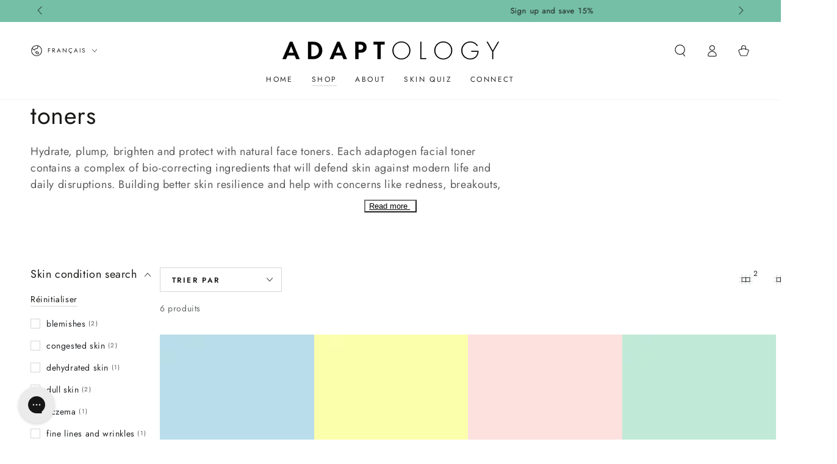

--- FILE ---
content_type: text/html; charset=utf-8
request_url: https://www.adaptology.com/fr/collections/toners
body_size: 50057
content:
<!doctype html>
<html class="no-js" lang="fr">
  <head>
    <meta charset="utf-8">
    <meta http-equiv="X-UA-Compatible" content="IE=edge">
    <meta name="viewport" content="width=device-width,initial-scale=1">
    <meta name="theme-color" content="">
    <link rel="canonical" href="https://www.adaptology.com/fr/collections/toners">
    <link rel="preconnect" href="https://cdn.shopify.com" crossorigin><link rel="icon" type="image/png" href="//www.adaptology.com/cdn/shop/files/Untitled_design-2.jpg?crop=center&height=32&v=1671442374&width=32"><link rel="preconnect" href="https://fonts.shopifycdn.com" crossorigin><title>
      Organic &amp; Natural Face Toners | Adaptogen Skin Care | Adaptology
</title><meta name="description" content="Our range of organic and natural face toners have been formulated to tackle skin concerns including dry skin, redness, sensitivity and anti-ageing using the power of nature. Free Delivery Available | Natural &amp; Organic | The Power of Adaptogens">

<meta property="og:site_name" content="Adaptology">
<meta property="og:url" content="https://www.adaptology.com/fr/collections/toners">
<meta property="og:title" content="Organic &amp; Natural Face Toners | Adaptogen Skin Care | Adaptology">
<meta property="og:type" content="product.group">
<meta property="og:description" content="Our range of organic and natural face toners have been formulated to tackle skin concerns including dry skin, redness, sensitivity and anti-ageing using the power of nature. Free Delivery Available | Natural &amp; Organic | The Power of Adaptogens"><meta property="og:image" content="http://www.adaptology.com/cdn/shop/files/Adaptology_logo_LARGE_7eef350d-bbc9-41d1-b53e-74094dbc902e.png?height=628&pad_color=fff&v=1671351191&width=1200">
  <meta property="og:image:secure_url" content="https://www.adaptology.com/cdn/shop/files/Adaptology_logo_LARGE_7eef350d-bbc9-41d1-b53e-74094dbc902e.png?height=628&pad_color=fff&v=1671351191&width=1200">
  <meta property="og:image:width" content="1200">
  <meta property="og:image:height" content="628"><meta name="twitter:card" content="summary_large_image">
<meta name="twitter:title" content="Organic &amp; Natural Face Toners | Adaptogen Skin Care | Adaptology">
<meta name="twitter:description" content="Our range of organic and natural face toners have been formulated to tackle skin concerns including dry skin, redness, sensitivity and anti-ageing using the power of nature. Free Delivery Available | Natural &amp; Organic | The Power of Adaptogens">


    <script src="//www.adaptology.com/cdn/shop/t/17/assets/vendor-v4.js" defer="defer"></script>
    <script src="//www.adaptology.com/cdn/shop/t/17/assets/global.js?v=107386586149844855441671310468" defer="defer"></script>

    <script>window.performance && window.performance.mark && window.performance.mark('shopify.content_for_header.start');</script><meta name="google-site-verification" content="2TwE50v4W9zQBS8TrAa2Q5EsXfFWWxJPkNFQ5ukMZOY">
<meta id="shopify-digital-wallet" name="shopify-digital-wallet" content="/54183395527/digital_wallets/dialog">
<meta name="shopify-checkout-api-token" content="a3ae48715127f8a6a9b5faafc8e5ff0b">
<meta id="in-context-paypal-metadata" data-shop-id="54183395527" data-venmo-supported="false" data-environment="production" data-locale="fr_FR" data-paypal-v4="true" data-currency="GBP">
<link rel="alternate" type="application/atom+xml" title="Feed" href="/fr/collections/toners.atom" />
<link rel="alternate" hreflang="x-default" href="https://www.adaptology.com/collections/toners">
<link rel="alternate" hreflang="en-GB" href="https://www.adaptology.com/collections/toners">
<link rel="alternate" hreflang="de-GB" href="https://www.adaptology.com/de/collections/toners">
<link rel="alternate" hreflang="fr-GB" href="https://www.adaptology.com/fr/collections/toners">
<link rel="alternate" type="application/json+oembed" href="https://www.adaptology.com/fr/collections/toners.oembed">
<script async="async" src="/checkouts/internal/preloads.js?locale=fr-GB"></script>
<link rel="preconnect" href="https://shop.app" crossorigin="anonymous">
<script async="async" src="https://shop.app/checkouts/internal/preloads.js?locale=fr-GB&shop_id=54183395527" crossorigin="anonymous"></script>
<script id="apple-pay-shop-capabilities" type="application/json">{"shopId":54183395527,"countryCode":"GB","currencyCode":"GBP","merchantCapabilities":["supports3DS"],"merchantId":"gid:\/\/shopify\/Shop\/54183395527","merchantName":"Adaptology","requiredBillingContactFields":["postalAddress","email","phone"],"requiredShippingContactFields":["postalAddress","email","phone"],"shippingType":"shipping","supportedNetworks":["visa","maestro","masterCard","amex","discover","elo"],"total":{"type":"pending","label":"Adaptology","amount":"1.00"},"shopifyPaymentsEnabled":true,"supportsSubscriptions":true}</script>
<script id="shopify-features" type="application/json">{"accessToken":"a3ae48715127f8a6a9b5faafc8e5ff0b","betas":["rich-media-storefront-analytics"],"domain":"www.adaptology.com","predictiveSearch":true,"shopId":54183395527,"locale":"fr"}</script>
<script>var Shopify = Shopify || {};
Shopify.shop = "adaptology.myshopify.com";
Shopify.locale = "fr";
Shopify.currency = {"active":"GBP","rate":"1.0"};
Shopify.country = "GB";
Shopify.theme = {"name":"Be Yours","id":132868243655,"schema_name":"Be Yours","schema_version":"6.6.0","theme_store_id":1399,"role":"main"};
Shopify.theme.handle = "null";
Shopify.theme.style = {"id":null,"handle":null};
Shopify.cdnHost = "www.adaptology.com/cdn";
Shopify.routes = Shopify.routes || {};
Shopify.routes.root = "/fr/";</script>
<script type="module">!function(o){(o.Shopify=o.Shopify||{}).modules=!0}(window);</script>
<script>!function(o){function n(){var o=[];function n(){o.push(Array.prototype.slice.apply(arguments))}return n.q=o,n}var t=o.Shopify=o.Shopify||{};t.loadFeatures=n(),t.autoloadFeatures=n()}(window);</script>
<script>
  window.ShopifyPay = window.ShopifyPay || {};
  window.ShopifyPay.apiHost = "shop.app\/pay";
  window.ShopifyPay.redirectState = null;
</script>
<script id="shop-js-analytics" type="application/json">{"pageType":"collection"}</script>
<script defer="defer" async type="module" src="//www.adaptology.com/cdn/shopifycloud/shop-js/modules/v2/client.init-shop-cart-sync_BcDpqI9l.fr.esm.js"></script>
<script defer="defer" async type="module" src="//www.adaptology.com/cdn/shopifycloud/shop-js/modules/v2/chunk.common_a1Rf5Dlz.esm.js"></script>
<script defer="defer" async type="module" src="//www.adaptology.com/cdn/shopifycloud/shop-js/modules/v2/chunk.modal_Djra7sW9.esm.js"></script>
<script type="module">
  await import("//www.adaptology.com/cdn/shopifycloud/shop-js/modules/v2/client.init-shop-cart-sync_BcDpqI9l.fr.esm.js");
await import("//www.adaptology.com/cdn/shopifycloud/shop-js/modules/v2/chunk.common_a1Rf5Dlz.esm.js");
await import("//www.adaptology.com/cdn/shopifycloud/shop-js/modules/v2/chunk.modal_Djra7sW9.esm.js");

  window.Shopify.SignInWithShop?.initShopCartSync?.({"fedCMEnabled":true,"windoidEnabled":true});

</script>
<script>
  window.Shopify = window.Shopify || {};
  if (!window.Shopify.featureAssets) window.Shopify.featureAssets = {};
  window.Shopify.featureAssets['shop-js'] = {"shop-cart-sync":["modules/v2/client.shop-cart-sync_BLrx53Hf.fr.esm.js","modules/v2/chunk.common_a1Rf5Dlz.esm.js","modules/v2/chunk.modal_Djra7sW9.esm.js"],"init-fed-cm":["modules/v2/client.init-fed-cm_C8SUwJ8U.fr.esm.js","modules/v2/chunk.common_a1Rf5Dlz.esm.js","modules/v2/chunk.modal_Djra7sW9.esm.js"],"shop-cash-offers":["modules/v2/client.shop-cash-offers_BBp_MjBM.fr.esm.js","modules/v2/chunk.common_a1Rf5Dlz.esm.js","modules/v2/chunk.modal_Djra7sW9.esm.js"],"shop-login-button":["modules/v2/client.shop-login-button_Dw6kG_iO.fr.esm.js","modules/v2/chunk.common_a1Rf5Dlz.esm.js","modules/v2/chunk.modal_Djra7sW9.esm.js"],"pay-button":["modules/v2/client.pay-button_BJDaAh68.fr.esm.js","modules/v2/chunk.common_a1Rf5Dlz.esm.js","modules/v2/chunk.modal_Djra7sW9.esm.js"],"shop-button":["modules/v2/client.shop-button_DBWL94V3.fr.esm.js","modules/v2/chunk.common_a1Rf5Dlz.esm.js","modules/v2/chunk.modal_Djra7sW9.esm.js"],"avatar":["modules/v2/client.avatar_BTnouDA3.fr.esm.js"],"init-windoid":["modules/v2/client.init-windoid_77FSIiws.fr.esm.js","modules/v2/chunk.common_a1Rf5Dlz.esm.js","modules/v2/chunk.modal_Djra7sW9.esm.js"],"init-shop-for-new-customer-accounts":["modules/v2/client.init-shop-for-new-customer-accounts_QoC3RJm9.fr.esm.js","modules/v2/client.shop-login-button_Dw6kG_iO.fr.esm.js","modules/v2/chunk.common_a1Rf5Dlz.esm.js","modules/v2/chunk.modal_Djra7sW9.esm.js"],"init-shop-email-lookup-coordinator":["modules/v2/client.init-shop-email-lookup-coordinator_D4ioGzPw.fr.esm.js","modules/v2/chunk.common_a1Rf5Dlz.esm.js","modules/v2/chunk.modal_Djra7sW9.esm.js"],"init-shop-cart-sync":["modules/v2/client.init-shop-cart-sync_BcDpqI9l.fr.esm.js","modules/v2/chunk.common_a1Rf5Dlz.esm.js","modules/v2/chunk.modal_Djra7sW9.esm.js"],"shop-toast-manager":["modules/v2/client.shop-toast-manager_B-eIbpHW.fr.esm.js","modules/v2/chunk.common_a1Rf5Dlz.esm.js","modules/v2/chunk.modal_Djra7sW9.esm.js"],"init-customer-accounts":["modules/v2/client.init-customer-accounts_BcBSUbIK.fr.esm.js","modules/v2/client.shop-login-button_Dw6kG_iO.fr.esm.js","modules/v2/chunk.common_a1Rf5Dlz.esm.js","modules/v2/chunk.modal_Djra7sW9.esm.js"],"init-customer-accounts-sign-up":["modules/v2/client.init-customer-accounts-sign-up_DvG__VHD.fr.esm.js","modules/v2/client.shop-login-button_Dw6kG_iO.fr.esm.js","modules/v2/chunk.common_a1Rf5Dlz.esm.js","modules/v2/chunk.modal_Djra7sW9.esm.js"],"shop-follow-button":["modules/v2/client.shop-follow-button_Dnx6fDH9.fr.esm.js","modules/v2/chunk.common_a1Rf5Dlz.esm.js","modules/v2/chunk.modal_Djra7sW9.esm.js"],"checkout-modal":["modules/v2/client.checkout-modal_BDH3MUqJ.fr.esm.js","modules/v2/chunk.common_a1Rf5Dlz.esm.js","modules/v2/chunk.modal_Djra7sW9.esm.js"],"shop-login":["modules/v2/client.shop-login_CV9Paj8R.fr.esm.js","modules/v2/chunk.common_a1Rf5Dlz.esm.js","modules/v2/chunk.modal_Djra7sW9.esm.js"],"lead-capture":["modules/v2/client.lead-capture_DGQOTB4e.fr.esm.js","modules/v2/chunk.common_a1Rf5Dlz.esm.js","modules/v2/chunk.modal_Djra7sW9.esm.js"],"payment-terms":["modules/v2/client.payment-terms_BQYK7nq4.fr.esm.js","modules/v2/chunk.common_a1Rf5Dlz.esm.js","modules/v2/chunk.modal_Djra7sW9.esm.js"]};
</script>
<script>(function() {
  var isLoaded = false;
  function asyncLoad() {
    if (isLoaded) return;
    isLoaded = true;
    var urls = ["https:\/\/config.gorgias.chat\/bundle-loader\/01GYCC0JXHF7TD6H4NVX7ZCQPV?source=shopify1click\u0026shop=adaptology.myshopify.com","https:\/\/cdn.9gtb.com\/loader.js?g_cvt_id=b53264f3-a320-475d-a699-9117107bf4bd\u0026shop=adaptology.myshopify.com"];
    for (var i = 0; i < urls.length; i++) {
      var s = document.createElement('script');
      s.type = 'text/javascript';
      s.async = true;
      s.src = urls[i];
      var x = document.getElementsByTagName('script')[0];
      x.parentNode.insertBefore(s, x);
    }
  };
  if(window.attachEvent) {
    window.attachEvent('onload', asyncLoad);
  } else {
    window.addEventListener('load', asyncLoad, false);
  }
})();</script>
<script id="__st">var __st={"a":54183395527,"offset":0,"reqid":"75379b71-12de-405e-9197-3ab61cb33d13-1769490181","pageurl":"www.adaptology.com\/fr\/collections\/toners","u":"b7e32155c1c6","p":"collection","rtyp":"collection","rid":266645110983};</script>
<script>window.ShopifyPaypalV4VisibilityTracking = true;</script>
<script id="captcha-bootstrap">!function(){'use strict';const t='contact',e='account',n='new_comment',o=[[t,t],['blogs',n],['comments',n],[t,'customer']],c=[[e,'customer_login'],[e,'guest_login'],[e,'recover_customer_password'],[e,'create_customer']],r=t=>t.map((([t,e])=>`form[action*='/${t}']:not([data-nocaptcha='true']) input[name='form_type'][value='${e}']`)).join(','),a=t=>()=>t?[...document.querySelectorAll(t)].map((t=>t.form)):[];function s(){const t=[...o],e=r(t);return a(e)}const i='password',u='form_key',d=['recaptcha-v3-token','g-recaptcha-response','h-captcha-response',i],f=()=>{try{return window.sessionStorage}catch{return}},m='__shopify_v',_=t=>t.elements[u];function p(t,e,n=!1){try{const o=window.sessionStorage,c=JSON.parse(o.getItem(e)),{data:r}=function(t){const{data:e,action:n}=t;return t[m]||n?{data:e,action:n}:{data:t,action:n}}(c);for(const[e,n]of Object.entries(r))t.elements[e]&&(t.elements[e].value=n);n&&o.removeItem(e)}catch(o){console.error('form repopulation failed',{error:o})}}const l='form_type',E='cptcha';function T(t){t.dataset[E]=!0}const w=window,h=w.document,L='Shopify',v='ce_forms',y='captcha';let A=!1;((t,e)=>{const n=(g='f06e6c50-85a8-45c8-87d0-21a2b65856fe',I='https://cdn.shopify.com/shopifycloud/storefront-forms-hcaptcha/ce_storefront_forms_captcha_hcaptcha.v1.5.2.iife.js',D={infoText:'Protégé par hCaptcha',privacyText:'Confidentialité',termsText:'Conditions'},(t,e,n)=>{const o=w[L][v],c=o.bindForm;if(c)return c(t,g,e,D).then(n);var r;o.q.push([[t,g,e,D],n]),r=I,A||(h.body.append(Object.assign(h.createElement('script'),{id:'captcha-provider',async:!0,src:r})),A=!0)});var g,I,D;w[L]=w[L]||{},w[L][v]=w[L][v]||{},w[L][v].q=[],w[L][y]=w[L][y]||{},w[L][y].protect=function(t,e){n(t,void 0,e),T(t)},Object.freeze(w[L][y]),function(t,e,n,w,h,L){const[v,y,A,g]=function(t,e,n){const i=e?o:[],u=t?c:[],d=[...i,...u],f=r(d),m=r(i),_=r(d.filter((([t,e])=>n.includes(e))));return[a(f),a(m),a(_),s()]}(w,h,L),I=t=>{const e=t.target;return e instanceof HTMLFormElement?e:e&&e.form},D=t=>v().includes(t);t.addEventListener('submit',(t=>{const e=I(t);if(!e)return;const n=D(e)&&!e.dataset.hcaptchaBound&&!e.dataset.recaptchaBound,o=_(e),c=g().includes(e)&&(!o||!o.value);(n||c)&&t.preventDefault(),c&&!n&&(function(t){try{if(!f())return;!function(t){const e=f();if(!e)return;const n=_(t);if(!n)return;const o=n.value;o&&e.removeItem(o)}(t);const e=Array.from(Array(32),(()=>Math.random().toString(36)[2])).join('');!function(t,e){_(t)||t.append(Object.assign(document.createElement('input'),{type:'hidden',name:u})),t.elements[u].value=e}(t,e),function(t,e){const n=f();if(!n)return;const o=[...t.querySelectorAll(`input[type='${i}']`)].map((({name:t})=>t)),c=[...d,...o],r={};for(const[a,s]of new FormData(t).entries())c.includes(a)||(r[a]=s);n.setItem(e,JSON.stringify({[m]:1,action:t.action,data:r}))}(t,e)}catch(e){console.error('failed to persist form',e)}}(e),e.submit())}));const S=(t,e)=>{t&&!t.dataset[E]&&(n(t,e.some((e=>e===t))),T(t))};for(const o of['focusin','change'])t.addEventListener(o,(t=>{const e=I(t);D(e)&&S(e,y())}));const B=e.get('form_key'),M=e.get(l),P=B&&M;t.addEventListener('DOMContentLoaded',(()=>{const t=y();if(P)for(const e of t)e.elements[l].value===M&&p(e,B);[...new Set([...A(),...v().filter((t=>'true'===t.dataset.shopifyCaptcha))])].forEach((e=>S(e,t)))}))}(h,new URLSearchParams(w.location.search),n,t,e,['guest_login'])})(!0,!0)}();</script>
<script integrity="sha256-4kQ18oKyAcykRKYeNunJcIwy7WH5gtpwJnB7kiuLZ1E=" data-source-attribution="shopify.loadfeatures" defer="defer" src="//www.adaptology.com/cdn/shopifycloud/storefront/assets/storefront/load_feature-a0a9edcb.js" crossorigin="anonymous"></script>
<script crossorigin="anonymous" defer="defer" src="//www.adaptology.com/cdn/shopifycloud/storefront/assets/shopify_pay/storefront-65b4c6d7.js?v=20250812"></script>
<script data-source-attribution="shopify.dynamic_checkout.dynamic.init">var Shopify=Shopify||{};Shopify.PaymentButton=Shopify.PaymentButton||{isStorefrontPortableWallets:!0,init:function(){window.Shopify.PaymentButton.init=function(){};var t=document.createElement("script");t.src="https://www.adaptology.com/cdn/shopifycloud/portable-wallets/latest/portable-wallets.fr.js",t.type="module",document.head.appendChild(t)}};
</script>
<script data-source-attribution="shopify.dynamic_checkout.buyer_consent">
  function portableWalletsHideBuyerConsent(e){var t=document.getElementById("shopify-buyer-consent"),n=document.getElementById("shopify-subscription-policy-button");t&&n&&(t.classList.add("hidden"),t.setAttribute("aria-hidden","true"),n.removeEventListener("click",e))}function portableWalletsShowBuyerConsent(e){var t=document.getElementById("shopify-buyer-consent"),n=document.getElementById("shopify-subscription-policy-button");t&&n&&(t.classList.remove("hidden"),t.removeAttribute("aria-hidden"),n.addEventListener("click",e))}window.Shopify?.PaymentButton&&(window.Shopify.PaymentButton.hideBuyerConsent=portableWalletsHideBuyerConsent,window.Shopify.PaymentButton.showBuyerConsent=portableWalletsShowBuyerConsent);
</script>
<script data-source-attribution="shopify.dynamic_checkout.cart.bootstrap">document.addEventListener("DOMContentLoaded",(function(){function t(){return document.querySelector("shopify-accelerated-checkout-cart, shopify-accelerated-checkout")}if(t())Shopify.PaymentButton.init();else{new MutationObserver((function(e,n){t()&&(Shopify.PaymentButton.init(),n.disconnect())})).observe(document.body,{childList:!0,subtree:!0})}}));
</script>
<script id='scb4127' type='text/javascript' async='' src='https://www.adaptology.com/cdn/shopifycloud/privacy-banner/storefront-banner.js'></script><link id="shopify-accelerated-checkout-styles" rel="stylesheet" media="screen" href="https://www.adaptology.com/cdn/shopifycloud/portable-wallets/latest/accelerated-checkout-backwards-compat.css" crossorigin="anonymous">
<style id="shopify-accelerated-checkout-cart">
        #shopify-buyer-consent {
  margin-top: 1em;
  display: inline-block;
  width: 100%;
}

#shopify-buyer-consent.hidden {
  display: none;
}

#shopify-subscription-policy-button {
  background: none;
  border: none;
  padding: 0;
  text-decoration: underline;
  font-size: inherit;
  cursor: pointer;
}

#shopify-subscription-policy-button::before {
  box-shadow: none;
}

      </style>
<script id="sections-script" data-sections="header,footer" defer="defer" src="//www.adaptology.com/cdn/shop/t/17/compiled_assets/scripts.js?v=1882"></script>
<script>window.performance && window.performance.mark && window.performance.mark('shopify.content_for_header.end');</script>

<style data-shopify>@font-face {
  font-family: Jost;
  font-weight: 400;
  font-style: normal;
  font-display: swap;
  src: url("//www.adaptology.com/cdn/fonts/jost/jost_n4.d47a1b6347ce4a4c9f437608011273009d91f2b7.woff2") format("woff2"),
       url("//www.adaptology.com/cdn/fonts/jost/jost_n4.791c46290e672b3f85c3d1c651ef2efa3819eadd.woff") format("woff");
}

  @font-face {
  font-family: Jost;
  font-weight: 600;
  font-style: normal;
  font-display: swap;
  src: url("//www.adaptology.com/cdn/fonts/jost/jost_n6.ec1178db7a7515114a2d84e3dd680832b7af8b99.woff2") format("woff2"),
       url("//www.adaptology.com/cdn/fonts/jost/jost_n6.b1178bb6bdd3979fef38e103a3816f6980aeaff9.woff") format("woff");
}

  @font-face {
  font-family: Jost;
  font-weight: 400;
  font-style: italic;
  font-display: swap;
  src: url("//www.adaptology.com/cdn/fonts/jost/jost_i4.b690098389649750ada222b9763d55796c5283a5.woff2") format("woff2"),
       url("//www.adaptology.com/cdn/fonts/jost/jost_i4.fd766415a47e50b9e391ae7ec04e2ae25e7e28b0.woff") format("woff");
}

  @font-face {
  font-family: Jost;
  font-weight: 600;
  font-style: italic;
  font-display: swap;
  src: url("//www.adaptology.com/cdn/fonts/jost/jost_i6.9af7e5f39e3a108c08f24047a4276332d9d7b85e.woff2") format("woff2"),
       url("//www.adaptology.com/cdn/fonts/jost/jost_i6.2bf310262638f998ed206777ce0b9a3b98b6fe92.woff") format("woff");
}

  @font-face {
  font-family: Jost;
  font-weight: 400;
  font-style: normal;
  font-display: swap;
  src: url("//www.adaptology.com/cdn/fonts/jost/jost_n4.d47a1b6347ce4a4c9f437608011273009d91f2b7.woff2") format("woff2"),
       url("//www.adaptology.com/cdn/fonts/jost/jost_n4.791c46290e672b3f85c3d1c651ef2efa3819eadd.woff") format("woff");
}

  @font-face {
  font-family: Jost;
  font-weight: 600;
  font-style: normal;
  font-display: swap;
  src: url("//www.adaptology.com/cdn/fonts/jost/jost_n6.ec1178db7a7515114a2d84e3dd680832b7af8b99.woff2") format("woff2"),
       url("//www.adaptology.com/cdn/fonts/jost/jost_n6.b1178bb6bdd3979fef38e103a3816f6980aeaff9.woff") format("woff");
}


  :root {
    --be-yours-version: "6.6.0";
    --font-body-family: Jost, sans-serif;
    --font-body-style: normal;
    --font-body-weight: 400;

    --font-heading-family: Jost, sans-serif;
    --font-heading-style: normal;
    --font-heading-weight: 400;

    --font-body-scale: 1.0;
    --font-heading-scale: 1.0;

    --font-navigation-family: var(--font-heading-family);
    --font-navigation-size: 12px;
    --font-navigation-weight: var(--font-heading-weight);
    --font-button-family: var(--font-body-family);
    --font-button-size: 12px;
    --font-button-baseline: 0.2rem;
    --font-price-family: var(--font-heading-family);
    --font-price-scale: var(--font-heading-scale);

    --color-base-text: 33, 35, 38;
    --color-base-background: 255, 255, 255;
    --color-base-solid-button-labels: 33, 35, 38;
    --color-base-outline-button-labels: 26, 27, 24;
    --color-base-accent: 250, 234, 161;
    --color-base-heading: 26, 27, 24;
    --color-base-border: 210, 213, 217;
    --color-placeholder: 243, 243, 243;
    --color-overlay: 33, 35, 38;
    --color-keyboard-focus: 135, 173, 245;
    --color-shadow: 168, 232, 226;
    --shadow-opacity: 1;

    --color-background-dark: 235, 235, 235;
    --color-price: #1a1b18;
    --color-sale-price: #d72c0d;
    --color-reviews: #ffb503;
    --color-critical: #d72c0d;
    --color-success: #008060;

    --payment-terms-background-color: #ffffff;
    --page-width: 160rem;
    --page-width-margin: 0rem;

    --card-color-scheme: var(--color-placeholder);
    --card-text-alignment: start;
    --card-flex-alignment: flex-start;
    --card-image-padding: 0px;
    --card-border-width: 0px;
    --card-radius: 0px;
    --card-shadow-horizontal-offset: 0px;
    --card-shadow-vertical-offset: 0px;
    
    --button-radius: 0px;
    --button-border-width: 1px;
    --button-shadow-horizontal-offset: 0px;
    --button-shadow-vertical-offset: 0px;

    --spacing-sections-desktop: 0px;
    --spacing-sections-mobile: 0px;
  }

  *,
  *::before,
  *::after {
    box-sizing: inherit;
  }

  html {
    box-sizing: border-box;
    font-size: calc(var(--font-body-scale) * 62.5%);
    height: 100%;
  }

  body {
    min-height: 100%;
    margin: 0;
    font-size: 1.5rem;
    letter-spacing: 0.06rem;
    line-height: calc(1 + 0.8 / var(--font-body-scale));
    font-family: var(--font-body-family);
    font-style: var(--font-body-style);
    font-weight: var(--font-body-weight);
  }

  @media screen and (min-width: 750px) {
    body {
      font-size: 1.6rem;
    }
  }</style><link href="//www.adaptology.com/cdn/shop/t/17/assets/base.css?v=136814418395721400951671310465" rel="stylesheet" type="text/css" media="all" /><link rel="preload" as="font" href="//www.adaptology.com/cdn/fonts/jost/jost_n4.d47a1b6347ce4a4c9f437608011273009d91f2b7.woff2" type="font/woff2" crossorigin><link rel="preload" as="font" href="//www.adaptology.com/cdn/fonts/jost/jost_n4.d47a1b6347ce4a4c9f437608011273009d91f2b7.woff2" type="font/woff2" crossorigin><link rel="stylesheet" href="//www.adaptology.com/cdn/shop/t/17/assets/component-predictive-search.css?v=73479250837094754801671310467" media="print" onload="this.media='all'"><link rel="stylesheet" href="//www.adaptology.com/cdn/shop/t/17/assets/component-quick-view.css?v=141850924195756739351671310467" media="print" onload="this.media='all'"><link rel="stylesheet" href="//www.adaptology.com/cdn/shop/t/17/assets/component-color-swatches.css?v=128638073195889574301671310466" media="print" onload="this.media='all'"><script>document.documentElement.className = document.documentElement.className.replace('no-js', 'js');</script>
  
<script src="https://shopifyorderlimits.s3.amazonaws.com/limits/adaptology.myshopify.com?v=99c&r=20230328104418&shop=adaptology.myshopify.com"></script>



    <script>
    (function(h,o,t,j,a,r){
        h.hj=h.hj||function(){(h.hj.q=h.hj.q||[]).push(arguments)};
        h._hjSettings={hjid:2378962,hjsv:6};
        a=o.getElementsByTagName('head')[0];
        r=o.createElement('script');r.async=1;
        r.src=t+h._hjSettings.hjid+j+h._hjSettings.hjsv;
        a.appendChild(r);
    })(window,document,'https://static.hotjar.com/c/hotjar-','.js?sv=');
</script>
    

	<script>var loox_global_hash = '1695835988611';</script><script>var visitor_level_referral = {"active":true,"rtl":false,"position":"right","button_text":"Get £15","button_bg_color":"b495c0","button_text_color":"ffffff","display_on_home_page":true,"display_on_product_page":true,"display_on_cart_page":false,"display_on_other_pages":true,"hide_on_mobile":false,"sidebar_visible":true};
</script><style>.loox-reviews-default { max-width: 1200px; margin: 0 auto; }.loox-rating .loox-icon { color:#EBBF20; }</style>
<!-- BEGIN app block: shopify://apps/yotpo-product-reviews/blocks/settings/eb7dfd7d-db44-4334-bc49-c893b51b36cf -->


  <script type="text/javascript" src="https://cdn-widgetsrepository.yotpo.com/v1/loader/3j3hCrEPNXKv7Z8l7Jkl1eQKG6nqFOekklYWQF2u?languageCode=fr" async></script>



  
<!-- END app block --><!-- BEGIN app block: shopify://apps/klaviyo-email-marketing-sms/blocks/klaviyo-onsite-embed/2632fe16-c075-4321-a88b-50b567f42507 -->












  <script async src="https://static.klaviyo.com/onsite/js/nFtXyE/klaviyo.js?company_id=nFtXyE"></script>
  <script>!function(){if(!window.klaviyo){window._klOnsite=window._klOnsite||[];try{window.klaviyo=new Proxy({},{get:function(n,i){return"push"===i?function(){var n;(n=window._klOnsite).push.apply(n,arguments)}:function(){for(var n=arguments.length,o=new Array(n),w=0;w<n;w++)o[w]=arguments[w];var t="function"==typeof o[o.length-1]?o.pop():void 0,e=new Promise((function(n){window._klOnsite.push([i].concat(o,[function(i){t&&t(i),n(i)}]))}));return e}}})}catch(n){window.klaviyo=window.klaviyo||[],window.klaviyo.push=function(){var n;(n=window._klOnsite).push.apply(n,arguments)}}}}();</script>

  




  <script>
    window.klaviyoReviewsProductDesignMode = false
  </script>



  <!-- BEGIN app snippet: customer-hub-data --><script>
  if (!window.customerHub) {
    window.customerHub = {};
  }
  window.customerHub.storefrontRoutes = {
    login: "/fr/account/login?return_url=%2F%23k-hub",
    register: "/fr/account/register?return_url=%2F%23k-hub",
    logout: "/fr/account/logout",
    profile: "/fr/account",
    addresses: "/fr/account/addresses",
  };
  
  window.customerHub.userId = null;
  
  window.customerHub.storeDomain = "adaptology.myshopify.com";

  

  
    window.customerHub.storeLocale = {
        currentLanguage: 'fr',
        currentCountry: 'GB',
        availableLanguages: [
          
            {
              iso_code: 'en',
              endonym_name: 'English'
            },
          
            {
              iso_code: 'de',
              endonym_name: 'Deutsch'
            },
          
            {
              iso_code: 'fr',
              endonym_name: 'français'
            }
          
        ],
        availableCountries: [
          
            {
              iso_code: 'AF',
              name: 'Afghanistan',
              currency_code: 'GBP'
            },
          
            {
              iso_code: 'ZA',
              name: 'Afrique du Sud',
              currency_code: 'GBP'
            },
          
            {
              iso_code: 'AL',
              name: 'Albanie',
              currency_code: 'GBP'
            },
          
            {
              iso_code: 'DZ',
              name: 'Algérie',
              currency_code: 'GBP'
            },
          
            {
              iso_code: 'DE',
              name: 'Allemagne',
              currency_code: 'GBP'
            },
          
            {
              iso_code: 'AD',
              name: 'Andorre',
              currency_code: 'GBP'
            },
          
            {
              iso_code: 'AO',
              name: 'Angola',
              currency_code: 'GBP'
            },
          
            {
              iso_code: 'AI',
              name: 'Anguilla',
              currency_code: 'GBP'
            },
          
            {
              iso_code: 'AG',
              name: 'Antigua-et-Barbuda',
              currency_code: 'GBP'
            },
          
            {
              iso_code: 'SA',
              name: 'Arabie saoudite',
              currency_code: 'GBP'
            },
          
            {
              iso_code: 'AR',
              name: 'Argentine',
              currency_code: 'GBP'
            },
          
            {
              iso_code: 'AM',
              name: 'Arménie',
              currency_code: 'GBP'
            },
          
            {
              iso_code: 'AW',
              name: 'Aruba',
              currency_code: 'GBP'
            },
          
            {
              iso_code: 'AU',
              name: 'Australie',
              currency_code: 'GBP'
            },
          
            {
              iso_code: 'AT',
              name: 'Autriche',
              currency_code: 'GBP'
            },
          
            {
              iso_code: 'AZ',
              name: 'Azerbaïdjan',
              currency_code: 'GBP'
            },
          
            {
              iso_code: 'BS',
              name: 'Bahamas',
              currency_code: 'GBP'
            },
          
            {
              iso_code: 'BH',
              name: 'Bahreïn',
              currency_code: 'GBP'
            },
          
            {
              iso_code: 'BD',
              name: 'Bangladesh',
              currency_code: 'GBP'
            },
          
            {
              iso_code: 'BB',
              name: 'Barbade',
              currency_code: 'GBP'
            },
          
            {
              iso_code: 'BE',
              name: 'Belgique',
              currency_code: 'GBP'
            },
          
            {
              iso_code: 'BZ',
              name: 'Belize',
              currency_code: 'GBP'
            },
          
            {
              iso_code: 'BJ',
              name: 'Bénin',
              currency_code: 'GBP'
            },
          
            {
              iso_code: 'BM',
              name: 'Bermudes',
              currency_code: 'GBP'
            },
          
            {
              iso_code: 'BT',
              name: 'Bhoutan',
              currency_code: 'GBP'
            },
          
            {
              iso_code: 'BY',
              name: 'Biélorussie',
              currency_code: 'GBP'
            },
          
            {
              iso_code: 'BO',
              name: 'Bolivie',
              currency_code: 'GBP'
            },
          
            {
              iso_code: 'BA',
              name: 'Bosnie-Herzégovine',
              currency_code: 'GBP'
            },
          
            {
              iso_code: 'BW',
              name: 'Botswana',
              currency_code: 'GBP'
            },
          
            {
              iso_code: 'BR',
              name: 'Brésil',
              currency_code: 'GBP'
            },
          
            {
              iso_code: 'BN',
              name: 'Brunei',
              currency_code: 'GBP'
            },
          
            {
              iso_code: 'BG',
              name: 'Bulgarie',
              currency_code: 'GBP'
            },
          
            {
              iso_code: 'BF',
              name: 'Burkina Faso',
              currency_code: 'GBP'
            },
          
            {
              iso_code: 'BI',
              name: 'Burundi',
              currency_code: 'GBP'
            },
          
            {
              iso_code: 'KH',
              name: 'Cambodge',
              currency_code: 'GBP'
            },
          
            {
              iso_code: 'CM',
              name: 'Cameroun',
              currency_code: 'GBP'
            },
          
            {
              iso_code: 'CA',
              name: 'Canada',
              currency_code: 'GBP'
            },
          
            {
              iso_code: 'CV',
              name: 'Cap-Vert',
              currency_code: 'GBP'
            },
          
            {
              iso_code: 'CL',
              name: 'Chili',
              currency_code: 'GBP'
            },
          
            {
              iso_code: 'CN',
              name: 'Chine',
              currency_code: 'GBP'
            },
          
            {
              iso_code: 'CY',
              name: 'Chypre',
              currency_code: 'GBP'
            },
          
            {
              iso_code: 'CO',
              name: 'Colombie',
              currency_code: 'GBP'
            },
          
            {
              iso_code: 'KM',
              name: 'Comores',
              currency_code: 'GBP'
            },
          
            {
              iso_code: 'CG',
              name: 'Congo-Brazzaville',
              currency_code: 'GBP'
            },
          
            {
              iso_code: 'CD',
              name: 'Congo-Kinshasa',
              currency_code: 'GBP'
            },
          
            {
              iso_code: 'KR',
              name: 'Corée du Sud',
              currency_code: 'GBP'
            },
          
            {
              iso_code: 'CR',
              name: 'Costa Rica',
              currency_code: 'GBP'
            },
          
            {
              iso_code: 'CI',
              name: 'Côte d’Ivoire',
              currency_code: 'GBP'
            },
          
            {
              iso_code: 'HR',
              name: 'Croatie',
              currency_code: 'GBP'
            },
          
            {
              iso_code: 'CW',
              name: 'Curaçao',
              currency_code: 'GBP'
            },
          
            {
              iso_code: 'DK',
              name: 'Danemark',
              currency_code: 'GBP'
            },
          
            {
              iso_code: 'DJ',
              name: 'Djibouti',
              currency_code: 'GBP'
            },
          
            {
              iso_code: 'DM',
              name: 'Dominique',
              currency_code: 'GBP'
            },
          
            {
              iso_code: 'EG',
              name: 'Égypte',
              currency_code: 'GBP'
            },
          
            {
              iso_code: 'AE',
              name: 'Émirats arabes unis',
              currency_code: 'GBP'
            },
          
            {
              iso_code: 'EC',
              name: 'Équateur',
              currency_code: 'GBP'
            },
          
            {
              iso_code: 'ER',
              name: 'Érythrée',
              currency_code: 'GBP'
            },
          
            {
              iso_code: 'ES',
              name: 'Espagne',
              currency_code: 'GBP'
            },
          
            {
              iso_code: 'EE',
              name: 'Estonie',
              currency_code: 'GBP'
            },
          
            {
              iso_code: 'SZ',
              name: 'Eswatini',
              currency_code: 'GBP'
            },
          
            {
              iso_code: 'VA',
              name: 'État de la Cité du Vatican',
              currency_code: 'GBP'
            },
          
            {
              iso_code: 'US',
              name: 'États-Unis',
              currency_code: 'GBP'
            },
          
            {
              iso_code: 'ET',
              name: 'Éthiopie',
              currency_code: 'GBP'
            },
          
            {
              iso_code: 'FJ',
              name: 'Fidji',
              currency_code: 'GBP'
            },
          
            {
              iso_code: 'FI',
              name: 'Finlande',
              currency_code: 'GBP'
            },
          
            {
              iso_code: 'FR',
              name: 'France',
              currency_code: 'GBP'
            },
          
            {
              iso_code: 'GA',
              name: 'Gabon',
              currency_code: 'GBP'
            },
          
            {
              iso_code: 'GM',
              name: 'Gambie',
              currency_code: 'GBP'
            },
          
            {
              iso_code: 'GE',
              name: 'Géorgie',
              currency_code: 'GBP'
            },
          
            {
              iso_code: 'GS',
              name: 'Géorgie du Sud-et-les Îles Sandwich du Sud',
              currency_code: 'GBP'
            },
          
            {
              iso_code: 'GH',
              name: 'Ghana',
              currency_code: 'GBP'
            },
          
            {
              iso_code: 'GI',
              name: 'Gibraltar',
              currency_code: 'GBP'
            },
          
            {
              iso_code: 'GR',
              name: 'Grèce',
              currency_code: 'GBP'
            },
          
            {
              iso_code: 'GD',
              name: 'Grenade',
              currency_code: 'GBP'
            },
          
            {
              iso_code: 'GL',
              name: 'Groenland',
              currency_code: 'GBP'
            },
          
            {
              iso_code: 'GP',
              name: 'Guadeloupe',
              currency_code: 'GBP'
            },
          
            {
              iso_code: 'GT',
              name: 'Guatemala',
              currency_code: 'GBP'
            },
          
            {
              iso_code: 'GG',
              name: 'Guernesey',
              currency_code: 'GBP'
            },
          
            {
              iso_code: 'GN',
              name: 'Guinée',
              currency_code: 'GBP'
            },
          
            {
              iso_code: 'GQ',
              name: 'Guinée équatoriale',
              currency_code: 'GBP'
            },
          
            {
              iso_code: 'GW',
              name: 'Guinée-Bissau',
              currency_code: 'GBP'
            },
          
            {
              iso_code: 'GY',
              name: 'Guyana',
              currency_code: 'GBP'
            },
          
            {
              iso_code: 'GF',
              name: 'Guyane française',
              currency_code: 'GBP'
            },
          
            {
              iso_code: 'HT',
              name: 'Haïti',
              currency_code: 'GBP'
            },
          
            {
              iso_code: 'HN',
              name: 'Honduras',
              currency_code: 'GBP'
            },
          
            {
              iso_code: 'HU',
              name: 'Hongrie',
              currency_code: 'GBP'
            },
          
            {
              iso_code: 'BV',
              name: 'Île Bouvet',
              currency_code: 'GBP'
            },
          
            {
              iso_code: 'CX',
              name: 'Île Christmas',
              currency_code: 'GBP'
            },
          
            {
              iso_code: 'NF',
              name: 'Île Norfolk',
              currency_code: 'GBP'
            },
          
            {
              iso_code: 'IM',
              name: 'Île de Man',
              currency_code: 'GBP'
            },
          
            {
              iso_code: 'AC',
              name: 'Île de l’Ascension',
              currency_code: 'GBP'
            },
          
            {
              iso_code: 'AX',
              name: 'Îles Åland',
              currency_code: 'GBP'
            },
          
            {
              iso_code: 'KY',
              name: 'Îles Caïmans',
              currency_code: 'GBP'
            },
          
            {
              iso_code: 'CC',
              name: 'Îles Cocos',
              currency_code: 'GBP'
            },
          
            {
              iso_code: 'CK',
              name: 'Îles Cook',
              currency_code: 'GBP'
            },
          
            {
              iso_code: 'FO',
              name: 'Îles Féroé',
              currency_code: 'GBP'
            },
          
            {
              iso_code: 'HM',
              name: 'Îles Heard-et-MacDonald',
              currency_code: 'GBP'
            },
          
            {
              iso_code: 'FK',
              name: 'Îles Malouines',
              currency_code: 'GBP'
            },
          
            {
              iso_code: 'PN',
              name: 'Îles Pitcairn',
              currency_code: 'GBP'
            },
          
            {
              iso_code: 'SB',
              name: 'Îles Salomon',
              currency_code: 'GBP'
            },
          
            {
              iso_code: 'TC',
              name: 'Îles Turques-et-Caïques',
              currency_code: 'GBP'
            },
          
            {
              iso_code: 'VG',
              name: 'Îles Vierges britanniques',
              currency_code: 'GBP'
            },
          
            {
              iso_code: 'UM',
              name: 'Îles mineures éloignées des États-Unis',
              currency_code: 'GBP'
            },
          
            {
              iso_code: 'IN',
              name: 'Inde',
              currency_code: 'GBP'
            },
          
            {
              iso_code: 'ID',
              name: 'Indonésie',
              currency_code: 'GBP'
            },
          
            {
              iso_code: 'IQ',
              name: 'Irak',
              currency_code: 'GBP'
            },
          
            {
              iso_code: 'IE',
              name: 'Irlande',
              currency_code: 'GBP'
            },
          
            {
              iso_code: 'IS',
              name: 'Islande',
              currency_code: 'GBP'
            },
          
            {
              iso_code: 'IL',
              name: 'Israël',
              currency_code: 'GBP'
            },
          
            {
              iso_code: 'IT',
              name: 'Italie',
              currency_code: 'GBP'
            },
          
            {
              iso_code: 'JM',
              name: 'Jamaïque',
              currency_code: 'GBP'
            },
          
            {
              iso_code: 'JP',
              name: 'Japon',
              currency_code: 'GBP'
            },
          
            {
              iso_code: 'JE',
              name: 'Jersey',
              currency_code: 'GBP'
            },
          
            {
              iso_code: 'JO',
              name: 'Jordanie',
              currency_code: 'GBP'
            },
          
            {
              iso_code: 'KZ',
              name: 'Kazakhstan',
              currency_code: 'GBP'
            },
          
            {
              iso_code: 'KE',
              name: 'Kenya',
              currency_code: 'GBP'
            },
          
            {
              iso_code: 'KG',
              name: 'Kirghizstan',
              currency_code: 'GBP'
            },
          
            {
              iso_code: 'KI',
              name: 'Kiribati',
              currency_code: 'GBP'
            },
          
            {
              iso_code: 'XK',
              name: 'Kosovo',
              currency_code: 'GBP'
            },
          
            {
              iso_code: 'KW',
              name: 'Koweït',
              currency_code: 'GBP'
            },
          
            {
              iso_code: 'RE',
              name: 'La Réunion',
              currency_code: 'GBP'
            },
          
            {
              iso_code: 'LA',
              name: 'Laos',
              currency_code: 'GBP'
            },
          
            {
              iso_code: 'LS',
              name: 'Lesotho',
              currency_code: 'GBP'
            },
          
            {
              iso_code: 'LV',
              name: 'Lettonie',
              currency_code: 'GBP'
            },
          
            {
              iso_code: 'LB',
              name: 'Liban',
              currency_code: 'GBP'
            },
          
            {
              iso_code: 'LR',
              name: 'Liberia',
              currency_code: 'GBP'
            },
          
            {
              iso_code: 'LY',
              name: 'Libye',
              currency_code: 'GBP'
            },
          
            {
              iso_code: 'LI',
              name: 'Liechtenstein',
              currency_code: 'GBP'
            },
          
            {
              iso_code: 'LT',
              name: 'Lituanie',
              currency_code: 'GBP'
            },
          
            {
              iso_code: 'LU',
              name: 'Luxembourg',
              currency_code: 'GBP'
            },
          
            {
              iso_code: 'MK',
              name: 'Macédoine du Nord',
              currency_code: 'GBP'
            },
          
            {
              iso_code: 'MG',
              name: 'Madagascar',
              currency_code: 'GBP'
            },
          
            {
              iso_code: 'MY',
              name: 'Malaisie',
              currency_code: 'GBP'
            },
          
            {
              iso_code: 'MW',
              name: 'Malawi',
              currency_code: 'GBP'
            },
          
            {
              iso_code: 'MV',
              name: 'Maldives',
              currency_code: 'GBP'
            },
          
            {
              iso_code: 'ML',
              name: 'Mali',
              currency_code: 'GBP'
            },
          
            {
              iso_code: 'MT',
              name: 'Malte',
              currency_code: 'GBP'
            },
          
            {
              iso_code: 'MA',
              name: 'Maroc',
              currency_code: 'GBP'
            },
          
            {
              iso_code: 'MQ',
              name: 'Martinique',
              currency_code: 'GBP'
            },
          
            {
              iso_code: 'MU',
              name: 'Maurice',
              currency_code: 'GBP'
            },
          
            {
              iso_code: 'MR',
              name: 'Mauritanie',
              currency_code: 'GBP'
            },
          
            {
              iso_code: 'YT',
              name: 'Mayotte',
              currency_code: 'GBP'
            },
          
            {
              iso_code: 'MX',
              name: 'Mexique',
              currency_code: 'GBP'
            },
          
            {
              iso_code: 'MD',
              name: 'Moldavie',
              currency_code: 'GBP'
            },
          
            {
              iso_code: 'MC',
              name: 'Monaco',
              currency_code: 'GBP'
            },
          
            {
              iso_code: 'MN',
              name: 'Mongolie',
              currency_code: 'GBP'
            },
          
            {
              iso_code: 'ME',
              name: 'Monténégro',
              currency_code: 'GBP'
            },
          
            {
              iso_code: 'MS',
              name: 'Montserrat',
              currency_code: 'GBP'
            },
          
            {
              iso_code: 'MZ',
              name: 'Mozambique',
              currency_code: 'GBP'
            },
          
            {
              iso_code: 'MM',
              name: 'Myanmar (Birmanie)',
              currency_code: 'GBP'
            },
          
            {
              iso_code: 'NA',
              name: 'Namibie',
              currency_code: 'GBP'
            },
          
            {
              iso_code: 'NR',
              name: 'Nauru',
              currency_code: 'GBP'
            },
          
            {
              iso_code: 'NP',
              name: 'Népal',
              currency_code: 'GBP'
            },
          
            {
              iso_code: 'NI',
              name: 'Nicaragua',
              currency_code: 'GBP'
            },
          
            {
              iso_code: 'NE',
              name: 'Niger',
              currency_code: 'GBP'
            },
          
            {
              iso_code: 'NG',
              name: 'Nigeria',
              currency_code: 'GBP'
            },
          
            {
              iso_code: 'NU',
              name: 'Niue',
              currency_code: 'GBP'
            },
          
            {
              iso_code: 'NO',
              name: 'Norvège',
              currency_code: 'GBP'
            },
          
            {
              iso_code: 'NC',
              name: 'Nouvelle-Calédonie',
              currency_code: 'GBP'
            },
          
            {
              iso_code: 'NZ',
              name: 'Nouvelle-Zélande',
              currency_code: 'GBP'
            },
          
            {
              iso_code: 'OM',
              name: 'Oman',
              currency_code: 'GBP'
            },
          
            {
              iso_code: 'UG',
              name: 'Ouganda',
              currency_code: 'GBP'
            },
          
            {
              iso_code: 'UZ',
              name: 'Ouzbékistan',
              currency_code: 'GBP'
            },
          
            {
              iso_code: 'PK',
              name: 'Pakistan',
              currency_code: 'GBP'
            },
          
            {
              iso_code: 'PA',
              name: 'Panama',
              currency_code: 'GBP'
            },
          
            {
              iso_code: 'PG',
              name: 'Papouasie-Nouvelle-Guinée',
              currency_code: 'GBP'
            },
          
            {
              iso_code: 'PY',
              name: 'Paraguay',
              currency_code: 'GBP'
            },
          
            {
              iso_code: 'NL',
              name: 'Pays-Bas',
              currency_code: 'GBP'
            },
          
            {
              iso_code: 'BQ',
              name: 'Pays-Bas caribéens',
              currency_code: 'GBP'
            },
          
            {
              iso_code: 'PE',
              name: 'Pérou',
              currency_code: 'GBP'
            },
          
            {
              iso_code: 'PH',
              name: 'Philippines',
              currency_code: 'GBP'
            },
          
            {
              iso_code: 'PL',
              name: 'Pologne',
              currency_code: 'GBP'
            },
          
            {
              iso_code: 'PF',
              name: 'Polynésie française',
              currency_code: 'GBP'
            },
          
            {
              iso_code: 'PT',
              name: 'Portugal',
              currency_code: 'GBP'
            },
          
            {
              iso_code: 'QA',
              name: 'Qatar',
              currency_code: 'GBP'
            },
          
            {
              iso_code: 'HK',
              name: 'R.A.S. chinoise de Hong Kong',
              currency_code: 'GBP'
            },
          
            {
              iso_code: 'MO',
              name: 'R.A.S. chinoise de Macao',
              currency_code: 'GBP'
            },
          
            {
              iso_code: 'CF',
              name: 'République centrafricaine',
              currency_code: 'GBP'
            },
          
            {
              iso_code: 'DO',
              name: 'République dominicaine',
              currency_code: 'GBP'
            },
          
            {
              iso_code: 'RO',
              name: 'Roumanie',
              currency_code: 'GBP'
            },
          
            {
              iso_code: 'GB',
              name: 'Royaume-Uni',
              currency_code: 'GBP'
            },
          
            {
              iso_code: 'RU',
              name: 'Russie',
              currency_code: 'GBP'
            },
          
            {
              iso_code: 'RW',
              name: 'Rwanda',
              currency_code: 'GBP'
            },
          
            {
              iso_code: 'EH',
              name: 'Sahara occidental',
              currency_code: 'GBP'
            },
          
            {
              iso_code: 'BL',
              name: 'Saint-Barthélemy',
              currency_code: 'GBP'
            },
          
            {
              iso_code: 'KN',
              name: 'Saint-Christophe-et-Niévès',
              currency_code: 'GBP'
            },
          
            {
              iso_code: 'SM',
              name: 'Saint-Marin',
              currency_code: 'GBP'
            },
          
            {
              iso_code: 'MF',
              name: 'Saint-Martin',
              currency_code: 'GBP'
            },
          
            {
              iso_code: 'SX',
              name: 'Saint-Martin (partie néerlandaise)',
              currency_code: 'GBP'
            },
          
            {
              iso_code: 'PM',
              name: 'Saint-Pierre-et-Miquelon',
              currency_code: 'GBP'
            },
          
            {
              iso_code: 'VC',
              name: 'Saint-Vincent-et-les Grenadines',
              currency_code: 'GBP'
            },
          
            {
              iso_code: 'SH',
              name: 'Sainte-Hélène',
              currency_code: 'GBP'
            },
          
            {
              iso_code: 'LC',
              name: 'Sainte-Lucie',
              currency_code: 'GBP'
            },
          
            {
              iso_code: 'SV',
              name: 'Salvador',
              currency_code: 'GBP'
            },
          
            {
              iso_code: 'WS',
              name: 'Samoa',
              currency_code: 'GBP'
            },
          
            {
              iso_code: 'ST',
              name: 'Sao Tomé-et-Principe',
              currency_code: 'GBP'
            },
          
            {
              iso_code: 'SN',
              name: 'Sénégal',
              currency_code: 'GBP'
            },
          
            {
              iso_code: 'RS',
              name: 'Serbie',
              currency_code: 'GBP'
            },
          
            {
              iso_code: 'SC',
              name: 'Seychelles',
              currency_code: 'GBP'
            },
          
            {
              iso_code: 'SL',
              name: 'Sierra Leone',
              currency_code: 'GBP'
            },
          
            {
              iso_code: 'SG',
              name: 'Singapour',
              currency_code: 'GBP'
            },
          
            {
              iso_code: 'SK',
              name: 'Slovaquie',
              currency_code: 'GBP'
            },
          
            {
              iso_code: 'SI',
              name: 'Slovénie',
              currency_code: 'GBP'
            },
          
            {
              iso_code: 'SO',
              name: 'Somalie',
              currency_code: 'GBP'
            },
          
            {
              iso_code: 'SD',
              name: 'Soudan',
              currency_code: 'GBP'
            },
          
            {
              iso_code: 'SS',
              name: 'Soudan du Sud',
              currency_code: 'GBP'
            },
          
            {
              iso_code: 'LK',
              name: 'Sri Lanka',
              currency_code: 'GBP'
            },
          
            {
              iso_code: 'SE',
              name: 'Suède',
              currency_code: 'GBP'
            },
          
            {
              iso_code: 'CH',
              name: 'Suisse',
              currency_code: 'GBP'
            },
          
            {
              iso_code: 'SR',
              name: 'Suriname',
              currency_code: 'GBP'
            },
          
            {
              iso_code: 'SJ',
              name: 'Svalbard et Jan Mayen',
              currency_code: 'GBP'
            },
          
            {
              iso_code: 'TJ',
              name: 'Tadjikistan',
              currency_code: 'GBP'
            },
          
            {
              iso_code: 'TW',
              name: 'Taïwan',
              currency_code: 'GBP'
            },
          
            {
              iso_code: 'TZ',
              name: 'Tanzanie',
              currency_code: 'GBP'
            },
          
            {
              iso_code: 'TD',
              name: 'Tchad',
              currency_code: 'GBP'
            },
          
            {
              iso_code: 'CZ',
              name: 'Tchéquie',
              currency_code: 'GBP'
            },
          
            {
              iso_code: 'TF',
              name: 'Terres australes françaises',
              currency_code: 'GBP'
            },
          
            {
              iso_code: 'IO',
              name: 'Territoire britannique de l’océan Indien',
              currency_code: 'GBP'
            },
          
            {
              iso_code: 'PS',
              name: 'Territoires palestiniens',
              currency_code: 'GBP'
            },
          
            {
              iso_code: 'TH',
              name: 'Thaïlande',
              currency_code: 'GBP'
            },
          
            {
              iso_code: 'TL',
              name: 'Timor oriental',
              currency_code: 'GBP'
            },
          
            {
              iso_code: 'TG',
              name: 'Togo',
              currency_code: 'GBP'
            },
          
            {
              iso_code: 'TK',
              name: 'Tokelau',
              currency_code: 'GBP'
            },
          
            {
              iso_code: 'TO',
              name: 'Tonga',
              currency_code: 'GBP'
            },
          
            {
              iso_code: 'TT',
              name: 'Trinité-et-Tobago',
              currency_code: 'GBP'
            },
          
            {
              iso_code: 'TA',
              name: 'Tristan da Cunha',
              currency_code: 'GBP'
            },
          
            {
              iso_code: 'TN',
              name: 'Tunisie',
              currency_code: 'GBP'
            },
          
            {
              iso_code: 'TM',
              name: 'Turkménistan',
              currency_code: 'GBP'
            },
          
            {
              iso_code: 'TR',
              name: 'Turquie',
              currency_code: 'GBP'
            },
          
            {
              iso_code: 'TV',
              name: 'Tuvalu',
              currency_code: 'GBP'
            },
          
            {
              iso_code: 'UA',
              name: 'Ukraine',
              currency_code: 'GBP'
            },
          
            {
              iso_code: 'UY',
              name: 'Uruguay',
              currency_code: 'GBP'
            },
          
            {
              iso_code: 'VU',
              name: 'Vanuatu',
              currency_code: 'GBP'
            },
          
            {
              iso_code: 'VE',
              name: 'Venezuela',
              currency_code: 'GBP'
            },
          
            {
              iso_code: 'VN',
              name: 'Viêt Nam',
              currency_code: 'GBP'
            },
          
            {
              iso_code: 'WF',
              name: 'Wallis-et-Futuna',
              currency_code: 'GBP'
            },
          
            {
              iso_code: 'YE',
              name: 'Yémen',
              currency_code: 'GBP'
            },
          
            {
              iso_code: 'ZM',
              name: 'Zambie',
              currency_code: 'GBP'
            },
          
            {
              iso_code: 'ZW',
              name: 'Zimbabwe',
              currency_code: 'GBP'
            }
          
        ]
    };
  
</script>
<!-- END app snippet -->





<!-- END app block --><link href="https://monorail-edge.shopifysvc.com" rel="dns-prefetch">
<script>(function(){if ("sendBeacon" in navigator && "performance" in window) {try {var session_token_from_headers = performance.getEntriesByType('navigation')[0].serverTiming.find(x => x.name == '_s').description;} catch {var session_token_from_headers = undefined;}var session_cookie_matches = document.cookie.match(/_shopify_s=([^;]*)/);var session_token_from_cookie = session_cookie_matches && session_cookie_matches.length === 2 ? session_cookie_matches[1] : "";var session_token = session_token_from_headers || session_token_from_cookie || "";function handle_abandonment_event(e) {var entries = performance.getEntries().filter(function(entry) {return /monorail-edge.shopifysvc.com/.test(entry.name);});if (!window.abandonment_tracked && entries.length === 0) {window.abandonment_tracked = true;var currentMs = Date.now();var navigation_start = performance.timing.navigationStart;var payload = {shop_id: 54183395527,url: window.location.href,navigation_start,duration: currentMs - navigation_start,session_token,page_type: "collection"};window.navigator.sendBeacon("https://monorail-edge.shopifysvc.com/v1/produce", JSON.stringify({schema_id: "online_store_buyer_site_abandonment/1.1",payload: payload,metadata: {event_created_at_ms: currentMs,event_sent_at_ms: currentMs}}));}}window.addEventListener('pagehide', handle_abandonment_event);}}());</script>
<script id="web-pixels-manager-setup">(function e(e,d,r,n,o){if(void 0===o&&(o={}),!Boolean(null===(a=null===(i=window.Shopify)||void 0===i?void 0:i.analytics)||void 0===a?void 0:a.replayQueue)){var i,a;window.Shopify=window.Shopify||{};var t=window.Shopify;t.analytics=t.analytics||{};var s=t.analytics;s.replayQueue=[],s.publish=function(e,d,r){return s.replayQueue.push([e,d,r]),!0};try{self.performance.mark("wpm:start")}catch(e){}var l=function(){var e={modern:/Edge?\/(1{2}[4-9]|1[2-9]\d|[2-9]\d{2}|\d{4,})\.\d+(\.\d+|)|Firefox\/(1{2}[4-9]|1[2-9]\d|[2-9]\d{2}|\d{4,})\.\d+(\.\d+|)|Chrom(ium|e)\/(9{2}|\d{3,})\.\d+(\.\d+|)|(Maci|X1{2}).+ Version\/(15\.\d+|(1[6-9]|[2-9]\d|\d{3,})\.\d+)([,.]\d+|)( \(\w+\)|)( Mobile\/\w+|) Safari\/|Chrome.+OPR\/(9{2}|\d{3,})\.\d+\.\d+|(CPU[ +]OS|iPhone[ +]OS|CPU[ +]iPhone|CPU IPhone OS|CPU iPad OS)[ +]+(15[._]\d+|(1[6-9]|[2-9]\d|\d{3,})[._]\d+)([._]\d+|)|Android:?[ /-](13[3-9]|1[4-9]\d|[2-9]\d{2}|\d{4,})(\.\d+|)(\.\d+|)|Android.+Firefox\/(13[5-9]|1[4-9]\d|[2-9]\d{2}|\d{4,})\.\d+(\.\d+|)|Android.+Chrom(ium|e)\/(13[3-9]|1[4-9]\d|[2-9]\d{2}|\d{4,})\.\d+(\.\d+|)|SamsungBrowser\/([2-9]\d|\d{3,})\.\d+/,legacy:/Edge?\/(1[6-9]|[2-9]\d|\d{3,})\.\d+(\.\d+|)|Firefox\/(5[4-9]|[6-9]\d|\d{3,})\.\d+(\.\d+|)|Chrom(ium|e)\/(5[1-9]|[6-9]\d|\d{3,})\.\d+(\.\d+|)([\d.]+$|.*Safari\/(?![\d.]+ Edge\/[\d.]+$))|(Maci|X1{2}).+ Version\/(10\.\d+|(1[1-9]|[2-9]\d|\d{3,})\.\d+)([,.]\d+|)( \(\w+\)|)( Mobile\/\w+|) Safari\/|Chrome.+OPR\/(3[89]|[4-9]\d|\d{3,})\.\d+\.\d+|(CPU[ +]OS|iPhone[ +]OS|CPU[ +]iPhone|CPU IPhone OS|CPU iPad OS)[ +]+(10[._]\d+|(1[1-9]|[2-9]\d|\d{3,})[._]\d+)([._]\d+|)|Android:?[ /-](13[3-9]|1[4-9]\d|[2-9]\d{2}|\d{4,})(\.\d+|)(\.\d+|)|Mobile Safari.+OPR\/([89]\d|\d{3,})\.\d+\.\d+|Android.+Firefox\/(13[5-9]|1[4-9]\d|[2-9]\d{2}|\d{4,})\.\d+(\.\d+|)|Android.+Chrom(ium|e)\/(13[3-9]|1[4-9]\d|[2-9]\d{2}|\d{4,})\.\d+(\.\d+|)|Android.+(UC? ?Browser|UCWEB|U3)[ /]?(15\.([5-9]|\d{2,})|(1[6-9]|[2-9]\d|\d{3,})\.\d+)\.\d+|SamsungBrowser\/(5\.\d+|([6-9]|\d{2,})\.\d+)|Android.+MQ{2}Browser\/(14(\.(9|\d{2,})|)|(1[5-9]|[2-9]\d|\d{3,})(\.\d+|))(\.\d+|)|K[Aa][Ii]OS\/(3\.\d+|([4-9]|\d{2,})\.\d+)(\.\d+|)/},d=e.modern,r=e.legacy,n=navigator.userAgent;return n.match(d)?"modern":n.match(r)?"legacy":"unknown"}(),u="modern"===l?"modern":"legacy",c=(null!=n?n:{modern:"",legacy:""})[u],f=function(e){return[e.baseUrl,"/wpm","/b",e.hashVersion,"modern"===e.buildTarget?"m":"l",".js"].join("")}({baseUrl:d,hashVersion:r,buildTarget:u}),m=function(e){var d=e.version,r=e.bundleTarget,n=e.surface,o=e.pageUrl,i=e.monorailEndpoint;return{emit:function(e){var a=e.status,t=e.errorMsg,s=(new Date).getTime(),l=JSON.stringify({metadata:{event_sent_at_ms:s},events:[{schema_id:"web_pixels_manager_load/3.1",payload:{version:d,bundle_target:r,page_url:o,status:a,surface:n,error_msg:t},metadata:{event_created_at_ms:s}}]});if(!i)return console&&console.warn&&console.warn("[Web Pixels Manager] No Monorail endpoint provided, skipping logging."),!1;try{return self.navigator.sendBeacon.bind(self.navigator)(i,l)}catch(e){}var u=new XMLHttpRequest;try{return u.open("POST",i,!0),u.setRequestHeader("Content-Type","text/plain"),u.send(l),!0}catch(e){return console&&console.warn&&console.warn("[Web Pixels Manager] Got an unhandled error while logging to Monorail."),!1}}}}({version:r,bundleTarget:l,surface:e.surface,pageUrl:self.location.href,monorailEndpoint:e.monorailEndpoint});try{o.browserTarget=l,function(e){var d=e.src,r=e.async,n=void 0===r||r,o=e.onload,i=e.onerror,a=e.sri,t=e.scriptDataAttributes,s=void 0===t?{}:t,l=document.createElement("script"),u=document.querySelector("head"),c=document.querySelector("body");if(l.async=n,l.src=d,a&&(l.integrity=a,l.crossOrigin="anonymous"),s)for(var f in s)if(Object.prototype.hasOwnProperty.call(s,f))try{l.dataset[f]=s[f]}catch(e){}if(o&&l.addEventListener("load",o),i&&l.addEventListener("error",i),u)u.appendChild(l);else{if(!c)throw new Error("Did not find a head or body element to append the script");c.appendChild(l)}}({src:f,async:!0,onload:function(){if(!function(){var e,d;return Boolean(null===(d=null===(e=window.Shopify)||void 0===e?void 0:e.analytics)||void 0===d?void 0:d.initialized)}()){var d=window.webPixelsManager.init(e)||void 0;if(d){var r=window.Shopify.analytics;r.replayQueue.forEach((function(e){var r=e[0],n=e[1],o=e[2];d.publishCustomEvent(r,n,o)})),r.replayQueue=[],r.publish=d.publishCustomEvent,r.visitor=d.visitor,r.initialized=!0}}},onerror:function(){return m.emit({status:"failed",errorMsg:"".concat(f," has failed to load")})},sri:function(e){var d=/^sha384-[A-Za-z0-9+/=]+$/;return"string"==typeof e&&d.test(e)}(c)?c:"",scriptDataAttributes:o}),m.emit({status:"loading"})}catch(e){m.emit({status:"failed",errorMsg:(null==e?void 0:e.message)||"Unknown error"})}}})({shopId: 54183395527,storefrontBaseUrl: "https://www.adaptology.com",extensionsBaseUrl: "https://extensions.shopifycdn.com/cdn/shopifycloud/web-pixels-manager",monorailEndpoint: "https://monorail-edge.shopifysvc.com/unstable/produce_batch",surface: "storefront-renderer",enabledBetaFlags: ["2dca8a86"],webPixelsConfigList: [{"id":"1756922232","configuration":"{\"accountID\":\"nFtXyE\",\"webPixelConfig\":\"eyJlbmFibGVBZGRlZFRvQ2FydEV2ZW50cyI6IHRydWV9\"}","eventPayloadVersion":"v1","runtimeContext":"STRICT","scriptVersion":"524f6c1ee37bacdca7657a665bdca589","type":"APP","apiClientId":123074,"privacyPurposes":["ANALYTICS","MARKETING"],"dataSharingAdjustments":{"protectedCustomerApprovalScopes":["read_customer_address","read_customer_email","read_customer_name","read_customer_personal_data","read_customer_phone"]}},{"id":"506069191","configuration":"{\"config\":\"{\\\"pixel_id\\\":\\\"G-GT2CG0ZZH6\\\",\\\"target_country\\\":\\\"GB\\\",\\\"gtag_events\\\":[{\\\"type\\\":\\\"begin_checkout\\\",\\\"action_label\\\":[\\\"G-GT2CG0ZZH6\\\",\\\"AW-370121603\\\/TQRfCOu_1-YCEIO3vrAB\\\"]},{\\\"type\\\":\\\"search\\\",\\\"action_label\\\":[\\\"G-GT2CG0ZZH6\\\",\\\"AW-370121603\\\/gTLaCO6_1-YCEIO3vrAB\\\"]},{\\\"type\\\":\\\"view_item\\\",\\\"action_label\\\":[\\\"G-GT2CG0ZZH6\\\",\\\"AW-370121603\\\/qkfECOW_1-YCEIO3vrAB\\\",\\\"MC-2001CV4DCJ\\\"]},{\\\"type\\\":\\\"purchase\\\",\\\"action_label\\\":[\\\"G-GT2CG0ZZH6\\\",\\\"AW-370121603\\\/THKsCOK_1-YCEIO3vrAB\\\",\\\"MC-2001CV4DCJ\\\"]},{\\\"type\\\":\\\"page_view\\\",\\\"action_label\\\":[\\\"G-GT2CG0ZZH6\\\",\\\"AW-370121603\\\/lkEbCN-_1-YCEIO3vrAB\\\",\\\"MC-2001CV4DCJ\\\"]},{\\\"type\\\":\\\"add_payment_info\\\",\\\"action_label\\\":[\\\"G-GT2CG0ZZH6\\\",\\\"AW-370121603\\\/J8-XCMnT1-YCEIO3vrAB\\\"]},{\\\"type\\\":\\\"add_to_cart\\\",\\\"action_label\\\":[\\\"G-GT2CG0ZZH6\\\",\\\"AW-370121603\\\/7_RTCOi_1-YCEIO3vrAB\\\"]}],\\\"enable_monitoring_mode\\\":false}\"}","eventPayloadVersion":"v1","runtimeContext":"OPEN","scriptVersion":"b2a88bafab3e21179ed38636efcd8a93","type":"APP","apiClientId":1780363,"privacyPurposes":[],"dataSharingAdjustments":{"protectedCustomerApprovalScopes":["read_customer_address","read_customer_email","read_customer_name","read_customer_personal_data","read_customer_phone"]}},{"id":"163971271","configuration":"{\"pixel_id\":\"3229002694061247\",\"pixel_type\":\"facebook_pixel\",\"metaapp_system_user_token\":\"-\"}","eventPayloadVersion":"v1","runtimeContext":"OPEN","scriptVersion":"ca16bc87fe92b6042fbaa3acc2fbdaa6","type":"APP","apiClientId":2329312,"privacyPurposes":["ANALYTICS","MARKETING","SALE_OF_DATA"],"dataSharingAdjustments":{"protectedCustomerApprovalScopes":["read_customer_address","read_customer_email","read_customer_name","read_customer_personal_data","read_customer_phone"]}},{"id":"46956743","configuration":"{\"name\":\"Chaching\"}","eventPayloadVersion":"v1","runtimeContext":"STRICT","scriptVersion":"9cc4a772b050279548ecae74db00de18","type":"APP","apiClientId":45128712193,"privacyPurposes":["ANALYTICS","MARKETING","SALE_OF_DATA"],"dataSharingAdjustments":{"protectedCustomerApprovalScopes":["read_customer_personal_data"]}},{"id":"18481351","configuration":"{\"myshopifyDomain\":\"adaptology.myshopify.com\"}","eventPayloadVersion":"v1","runtimeContext":"STRICT","scriptVersion":"23b97d18e2aa74363140dc29c9284e87","type":"APP","apiClientId":2775569,"privacyPurposes":["ANALYTICS","MARKETING","SALE_OF_DATA"],"dataSharingAdjustments":{"protectedCustomerApprovalScopes":["read_customer_address","read_customer_email","read_customer_name","read_customer_phone","read_customer_personal_data"]}},{"id":"shopify-app-pixel","configuration":"{}","eventPayloadVersion":"v1","runtimeContext":"STRICT","scriptVersion":"0450","apiClientId":"shopify-pixel","type":"APP","privacyPurposes":["ANALYTICS","MARKETING"]},{"id":"shopify-custom-pixel","eventPayloadVersion":"v1","runtimeContext":"LAX","scriptVersion":"0450","apiClientId":"shopify-pixel","type":"CUSTOM","privacyPurposes":["ANALYTICS","MARKETING"]}],isMerchantRequest: false,initData: {"shop":{"name":"Adaptology","paymentSettings":{"currencyCode":"GBP"},"myshopifyDomain":"adaptology.myshopify.com","countryCode":"GB","storefrontUrl":"https:\/\/www.adaptology.com\/fr"},"customer":null,"cart":null,"checkout":null,"productVariants":[],"purchasingCompany":null},},"https://www.adaptology.com/cdn","fcfee988w5aeb613cpc8e4bc33m6693e112",{"modern":"","legacy":""},{"shopId":"54183395527","storefrontBaseUrl":"https:\/\/www.adaptology.com","extensionBaseUrl":"https:\/\/extensions.shopifycdn.com\/cdn\/shopifycloud\/web-pixels-manager","surface":"storefront-renderer","enabledBetaFlags":"[\"2dca8a86\"]","isMerchantRequest":"false","hashVersion":"fcfee988w5aeb613cpc8e4bc33m6693e112","publish":"custom","events":"[[\"page_viewed\",{}],[\"collection_viewed\",{\"collection\":{\"id\":\"266645110983\",\"title\":\"toners\",\"productVariants\":[{\"price\":{\"amount\":28.0,\"currencyCode\":\"GBP\"},\"product\":{\"title\":\"red avert toner\",\"vendor\":\"Adaptology\",\"id\":\"6610686083271\",\"untranslatedTitle\":\"red avert toner\",\"url\":\"\/fr\/products\/red-avert-sensitive-skin-toner\",\"type\":\"Toners\"},\"id\":\"42963398525127\",\"image\":{\"src\":\"\/\/www.adaptology.com\/cdn\/shop\/products\/RED_AVERT_TONER_2000x2000_PACKSHOT-ON-PASTEL.jpg?v=1730137028\"},\"sku\":\"AD342\",\"title\":\"Full size 100ml\",\"untranslatedTitle\":\"Full size 100ml\"},{\"price\":{\"amount\":28.0,\"currencyCode\":\"GBP\"},\"product\":{\"title\":\"dry spell toner\",\"vendor\":\"Adaptology\",\"id\":\"6610686345415\",\"untranslatedTitle\":\"dry spell toner\",\"url\":\"\/fr\/products\/dry-spell-dry-skin-toner\",\"type\":\"Toners\"},\"id\":\"42963124289735\",\"image\":{\"src\":\"\/\/www.adaptology.com\/cdn\/shop\/products\/DRY_SPELL_TONER_2000x2000_PACKSHOTONPASTEL_WITHAWARDS_1.jpg?v=1650372917\"},\"sku\":\"AD458\",\"title\":\"Full size 100ml\",\"untranslatedTitle\":\"Full size 100ml\"},{\"price\":{\"amount\":28.0,\"currencyCode\":\"GBP\"},\"product\":{\"title\":\"time warp toner\",\"vendor\":\"Adaptology\",\"id\":\"6610686214343\",\"untranslatedTitle\":\"time warp toner\",\"url\":\"\/fr\/products\/time-warp-anti-ageing-toner\",\"type\":\"Toners\"},\"id\":\"42963400786119\",\"image\":{\"src\":\"\/\/www.adaptology.com\/cdn\/shop\/products\/TIME_WARP_TONER_1copy_PASTEL.jpg?v=1730137092\"},\"sku\":\"AD397\",\"title\":\"Full size 100ml\",\"untranslatedTitle\":\"Full size 100ml\"},{\"price\":{\"amount\":28.0,\"currencyCode\":\"GBP\"},\"product\":{\"title\":\"break free toner\",\"vendor\":\"Adaptology\",\"id\":\"6946128068807\",\"untranslatedTitle\":\"break free toner\",\"url\":\"\/fr\/products\/break-free-toner\",\"type\":\"Toners\"},\"id\":\"42962861228231\",\"image\":{\"src\":\"\/\/www.adaptology.com\/cdn\/shop\/products\/breakfreetoner2.png?v=1630058804\"},\"sku\":\"AD298\",\"title\":\"Full size 100ml\",\"untranslatedTitle\":\"Full size 100ml\"},{\"price\":{\"amount\":28.0,\"currencyCode\":\"GBP\"},\"product\":{\"title\":\"red avert toner outlet\",\"vendor\":\"Adaptology\",\"id\":\"14984879276408\",\"untranslatedTitle\":\"red avert toner outlet\",\"url\":\"\/fr\/products\/red-avert-toner-outlet\",\"type\":\"Toners\"},\"id\":\"55357512450424\",\"image\":{\"src\":\"\/\/www.adaptology.com\/cdn\/shop\/products\/RED_AVERT_TONER_2000x2000_PACKSHOT-ON-PASTEL.jpg?v=1730137028\"},\"sku\":\"AD342_Outlet\",\"title\":\"Full size 100ml\",\"untranslatedTitle\":\"Full size 100ml\"},{\"price\":{\"amount\":10.0,\"currencyCode\":\"GBP\"},\"product\":{\"title\":\"break free toner outlet\",\"vendor\":\"Adaptology\",\"id\":\"14984880095608\",\"untranslatedTitle\":\"break free toner outlet\",\"url\":\"\/fr\/products\/break-free-toner-outlet\",\"type\":\"Toners\"},\"id\":\"55357519626616\",\"image\":{\"src\":\"\/\/www.adaptology.com\/cdn\/shop\/products\/30ml-break-free-toner-adaptology.jpg?v=1671364524\"},\"sku\":\"AD298_30ML_OUTLET\",\"title\":\"Travel size 30ml\",\"untranslatedTitle\":\"Travel size 30ml\"}]}}]]"});</script><script>
  window.ShopifyAnalytics = window.ShopifyAnalytics || {};
  window.ShopifyAnalytics.meta = window.ShopifyAnalytics.meta || {};
  window.ShopifyAnalytics.meta.currency = 'GBP';
  var meta = {"products":[{"id":6610686083271,"gid":"gid:\/\/shopify\/Product\/6610686083271","vendor":"Adaptology","type":"Toners","handle":"red-avert-sensitive-skin-toner","variants":[{"id":42963398525127,"price":2800,"name":"red avert toner - Full size 100ml","public_title":"Full size 100ml","sku":"AD342"},{"id":42963398557895,"price":1000,"name":"red avert toner - Travel size 30ml","public_title":"Travel size 30ml","sku":"AD342_30ML"}],"remote":false},{"id":6610686345415,"gid":"gid:\/\/shopify\/Product\/6610686345415","vendor":"Adaptology","type":"Toners","handle":"dry-spell-dry-skin-toner","variants":[{"id":42963124289735,"price":2800,"name":"dry spell toner - Full size 100ml","public_title":"Full size 100ml","sku":"AD458"},{"id":42963124322503,"price":1000,"name":"dry spell toner - Travel size 30ml","public_title":"Travel size 30ml","sku":"AD458_30ML"}],"remote":false},{"id":6610686214343,"gid":"gid:\/\/shopify\/Product\/6610686214343","vendor":"Adaptology","type":"Toners","handle":"time-warp-anti-ageing-toner","variants":[{"id":42963400786119,"price":2800,"name":"time warp toner - Full size 100ml","public_title":"Full size 100ml","sku":"AD397"},{"id":42963400818887,"price":1200,"name":"time warp toner - Travel size 30ml","public_title":"Travel size 30ml","sku":"AD397_30ML"}],"remote":false},{"id":6946128068807,"gid":"gid:\/\/shopify\/Product\/6946128068807","vendor":"Adaptology","type":"Toners","handle":"break-free-toner","variants":[{"id":42962861228231,"price":2800,"name":"break free toner - Full size 100ml","public_title":"Full size 100ml","sku":"AD298"},{"id":42962861260999,"price":1000,"name":"break free toner - Travel size 30ml","public_title":"Travel size 30ml","sku":"AD298_30ML"}],"remote":false},{"id":14984879276408,"gid":"gid:\/\/shopify\/Product\/14984879276408","vendor":"Adaptology","type":"Toners","handle":"red-avert-toner-outlet","variants":[{"id":55357512450424,"price":2800,"name":"red avert toner outlet - Full size 100ml","public_title":"Full size 100ml","sku":"AD342_Outlet"},{"id":55357512483192,"price":1000,"name":"red avert toner outlet - Travel size 30ml","public_title":"Travel size 30ml","sku":"AD342_30ML_Outlet"}],"remote":false},{"id":14984880095608,"gid":"gid:\/\/shopify\/Product\/14984880095608","vendor":"Adaptology","type":"Toners","handle":"break-free-toner-outlet","variants":[{"id":55357519626616,"price":1000,"name":"break free toner outlet - Travel size 30ml","public_title":"Travel size 30ml","sku":"AD298_30ML_OUTLET"}],"remote":false}],"page":{"pageType":"collection","resourceType":"collection","resourceId":266645110983,"requestId":"75379b71-12de-405e-9197-3ab61cb33d13-1769490181"}};
  for (var attr in meta) {
    window.ShopifyAnalytics.meta[attr] = meta[attr];
  }
</script>
<script class="analytics">
  (function () {
    var customDocumentWrite = function(content) {
      var jquery = null;

      if (window.jQuery) {
        jquery = window.jQuery;
      } else if (window.Checkout && window.Checkout.$) {
        jquery = window.Checkout.$;
      }

      if (jquery) {
        jquery('body').append(content);
      }
    };

    var hasLoggedConversion = function(token) {
      if (token) {
        return document.cookie.indexOf('loggedConversion=' + token) !== -1;
      }
      return false;
    }

    var setCookieIfConversion = function(token) {
      if (token) {
        var twoMonthsFromNow = new Date(Date.now());
        twoMonthsFromNow.setMonth(twoMonthsFromNow.getMonth() + 2);

        document.cookie = 'loggedConversion=' + token + '; expires=' + twoMonthsFromNow;
      }
    }

    var trekkie = window.ShopifyAnalytics.lib = window.trekkie = window.trekkie || [];
    if (trekkie.integrations) {
      return;
    }
    trekkie.methods = [
      'identify',
      'page',
      'ready',
      'track',
      'trackForm',
      'trackLink'
    ];
    trekkie.factory = function(method) {
      return function() {
        var args = Array.prototype.slice.call(arguments);
        args.unshift(method);
        trekkie.push(args);
        return trekkie;
      };
    };
    for (var i = 0; i < trekkie.methods.length; i++) {
      var key = trekkie.methods[i];
      trekkie[key] = trekkie.factory(key);
    }
    trekkie.load = function(config) {
      trekkie.config = config || {};
      trekkie.config.initialDocumentCookie = document.cookie;
      var first = document.getElementsByTagName('script')[0];
      var script = document.createElement('script');
      script.type = 'text/javascript';
      script.onerror = function(e) {
        var scriptFallback = document.createElement('script');
        scriptFallback.type = 'text/javascript';
        scriptFallback.onerror = function(error) {
                var Monorail = {
      produce: function produce(monorailDomain, schemaId, payload) {
        var currentMs = new Date().getTime();
        var event = {
          schema_id: schemaId,
          payload: payload,
          metadata: {
            event_created_at_ms: currentMs,
            event_sent_at_ms: currentMs
          }
        };
        return Monorail.sendRequest("https://" + monorailDomain + "/v1/produce", JSON.stringify(event));
      },
      sendRequest: function sendRequest(endpointUrl, payload) {
        // Try the sendBeacon API
        if (window && window.navigator && typeof window.navigator.sendBeacon === 'function' && typeof window.Blob === 'function' && !Monorail.isIos12()) {
          var blobData = new window.Blob([payload], {
            type: 'text/plain'
          });

          if (window.navigator.sendBeacon(endpointUrl, blobData)) {
            return true;
          } // sendBeacon was not successful

        } // XHR beacon

        var xhr = new XMLHttpRequest();

        try {
          xhr.open('POST', endpointUrl);
          xhr.setRequestHeader('Content-Type', 'text/plain');
          xhr.send(payload);
        } catch (e) {
          console.log(e);
        }

        return false;
      },
      isIos12: function isIos12() {
        return window.navigator.userAgent.lastIndexOf('iPhone; CPU iPhone OS 12_') !== -1 || window.navigator.userAgent.lastIndexOf('iPad; CPU OS 12_') !== -1;
      }
    };
    Monorail.produce('monorail-edge.shopifysvc.com',
      'trekkie_storefront_load_errors/1.1',
      {shop_id: 54183395527,
      theme_id: 132868243655,
      app_name: "storefront",
      context_url: window.location.href,
      source_url: "//www.adaptology.com/cdn/s/trekkie.storefront.a804e9514e4efded663580eddd6991fcc12b5451.min.js"});

        };
        scriptFallback.async = true;
        scriptFallback.src = '//www.adaptology.com/cdn/s/trekkie.storefront.a804e9514e4efded663580eddd6991fcc12b5451.min.js';
        first.parentNode.insertBefore(scriptFallback, first);
      };
      script.async = true;
      script.src = '//www.adaptology.com/cdn/s/trekkie.storefront.a804e9514e4efded663580eddd6991fcc12b5451.min.js';
      first.parentNode.insertBefore(script, first);
    };
    trekkie.load(
      {"Trekkie":{"appName":"storefront","development":false,"defaultAttributes":{"shopId":54183395527,"isMerchantRequest":null,"themeId":132868243655,"themeCityHash":"15603641650819467919","contentLanguage":"fr","currency":"GBP"},"isServerSideCookieWritingEnabled":true,"monorailRegion":"shop_domain","enabledBetaFlags":["65f19447"]},"Session Attribution":{},"S2S":{"facebookCapiEnabled":true,"source":"trekkie-storefront-renderer","apiClientId":580111}}
    );

    var loaded = false;
    trekkie.ready(function() {
      if (loaded) return;
      loaded = true;

      window.ShopifyAnalytics.lib = window.trekkie;

      var originalDocumentWrite = document.write;
      document.write = customDocumentWrite;
      try { window.ShopifyAnalytics.merchantGoogleAnalytics.call(this); } catch(error) {};
      document.write = originalDocumentWrite;

      window.ShopifyAnalytics.lib.page(null,{"pageType":"collection","resourceType":"collection","resourceId":266645110983,"requestId":"75379b71-12de-405e-9197-3ab61cb33d13-1769490181","shopifyEmitted":true});

      var match = window.location.pathname.match(/checkouts\/(.+)\/(thank_you|post_purchase)/)
      var token = match? match[1]: undefined;
      if (!hasLoggedConversion(token)) {
        setCookieIfConversion(token);
        window.ShopifyAnalytics.lib.track("Viewed Product Category",{"currency":"GBP","category":"Collection: toners","collectionName":"toners","collectionId":266645110983,"nonInteraction":true},undefined,undefined,{"shopifyEmitted":true});
      }
    });


        var eventsListenerScript = document.createElement('script');
        eventsListenerScript.async = true;
        eventsListenerScript.src = "//www.adaptology.com/cdn/shopifycloud/storefront/assets/shop_events_listener-3da45d37.js";
        document.getElementsByTagName('head')[0].appendChild(eventsListenerScript);

})();</script>
  <script>
  if (!window.ga || (window.ga && typeof window.ga !== 'function')) {
    window.ga = function ga() {
      (window.ga.q = window.ga.q || []).push(arguments);
      if (window.Shopify && window.Shopify.analytics && typeof window.Shopify.analytics.publish === 'function') {
        window.Shopify.analytics.publish("ga_stub_called", {}, {sendTo: "google_osp_migration"});
      }
      console.error("Shopify's Google Analytics stub called with:", Array.from(arguments), "\nSee https://help.shopify.com/manual/promoting-marketing/pixels/pixel-migration#google for more information.");
    };
    if (window.Shopify && window.Shopify.analytics && typeof window.Shopify.analytics.publish === 'function') {
      window.Shopify.analytics.publish("ga_stub_initialized", {}, {sendTo: "google_osp_migration"});
    }
  }
</script>
<script
  defer
  src="https://www.adaptology.com/cdn/shopifycloud/perf-kit/shopify-perf-kit-3.0.4.min.js"
  data-application="storefront-renderer"
  data-shop-id="54183395527"
  data-render-region="gcp-us-east1"
  data-page-type="collection"
  data-theme-instance-id="132868243655"
  data-theme-name="Be Yours"
  data-theme-version="6.6.0"
  data-monorail-region="shop_domain"
  data-resource-timing-sampling-rate="10"
  data-shs="true"
  data-shs-beacon="true"
  data-shs-export-with-fetch="true"
  data-shs-logs-sample-rate="1"
  data-shs-beacon-endpoint="https://www.adaptology.com/api/collect"
></script>
</head>

  <body class="template-collection" data-animate-image data-lazy-image data-price-superscript>
    <a class="skip-to-content-link button button--small visually-hidden" href="#MainContent">
      Ignorer le contenu
    </a>

    <style type="text/css">.no-js .transition-cover{display:none}.transition-cover{display:flex;align-items:center;justify-content:center;position:fixed;top:0;left:0;height:100vh;width:100vw;background-color:rgb(var(--color-background));z-index:1000;pointer-events:none;transition-property:opacity,visibility;transition-duration:var(--duration-default);transition-timing-function:ease}.loading-bar{width:13rem;height:.2rem;border-radius:.2rem;background-color:rgb(var(--color-background-dark));position:relative;overflow:hidden}.loading-bar::after{content:"";height:100%;width:6.8rem;position:absolute;transform:translate(-3.4rem);background-color:rgb(var(--color-base-text));border-radius:.2rem;animation:initial-loading 1.5s ease infinite}@keyframes initial-loading{0%{transform:translate(-3.4rem)}50%{transform:translate(9.6rem)}to{transform:translate(-3.4rem)}}.loaded .transition-cover{opacity:0;visibility:hidden}.unloading .transition-cover{opacity:1;visibility:visible}.unloading.loaded .loading-bar{display:none}</style>
  <div class="transition-cover">
    <span class="loading-bar"></span>
  </div>

    <div class="transition-body">
      <div id="shopify-section-announcement-bar" class="shopify-section"><style data-shopify>#shopify-section-announcement-bar {
      --section-padding-top: 0px;
      --section-padding-bottom: 0px;
      --gradient-background: #75bfa6;
      --color-background: 117, 191, 166;
      --color-foreground: 26, 27, 24;
    }

    :root {
      --announcement-height: calc(36px + (0px * 0.75));
    }

    @media screen and (min-width: 990px) {
      :root {
        --announcement-height: 36px;
      }
    }</style><link href="//www.adaptology.com/cdn/shop/t/17/assets/section-announcement-bar.css?v=177632717117168826561671310468" rel="stylesheet" type="text/css" media="all" />

  <div class="announcement-bar header-section--padding">
    <div class="page-width">
      <announcement-bar data-layout="carousel" data-mobile-layout="carousel" data-autorotate="true" data-autorotate-speed="3" data-block-count="3" data-speed="1.6" data-direction="left">
        <div class="announcement-slider"><div class="announcement-slider__slide" style="--font-size: 13px;" data-index="0" ><a class="announcement-link" href="/fr/pages/returns-and-exchanges"><span class="announcement-text small-hide medium-hide">90 day money back guarantee</span>
                  <span class="announcement-text large-up-hide">90 day returns</span></a></div><div class="announcement-slider__slide" style="--font-size: 13px;" data-index="1" ><a class="announcement-link" href="/fr/pages/subscribe-to-our-newsletter"><span class="announcement-text small-hide medium-hide">Sign up and save 15%</span>
                  <span class="announcement-text large-up-hide">Sign up and save 15%</span></a></div><div class="announcement-slider__slide" style="--font-size: 13px;" data-index="2" ><a class="announcement-link" href="/fr/pages/delivery"><span class="announcement-text">Free UK / EU / USA delivery*</span></a></div></div><div class="announcement__buttons">
            <button class="announcement__button announcement__button--prev" name="previous" aria-label="Glisser vers la gauche">
              <svg xmlns="http://www.w3.org/2000/svg" aria-hidden="true" focusable="false" class="icon icon-chevron" fill="none" viewBox="0 0 100 100">
      <path fill-rule="evenodd" clip-rule="evenodd" d="M 10,50 L 60,100 L 60,90 L 20,50  L 60,10 L 60,0 Z" fill="currentColor"/>
    </svg>
            </button>
            <button class="announcement__button announcement__button--next" name="next" aria-label="Glisser vers la droite">
              <svg xmlns="http://www.w3.org/2000/svg" aria-hidden="true" focusable="false" class="icon icon-chevron" fill="none" viewBox="0 0 100 100">
      <path fill-rule="evenodd" clip-rule="evenodd" d="M 10,50 L 60,100 L 60,90 L 20,50  L 60,10 L 60,0 Z" fill="currentColor"/>
    </svg>
            </button>
          </div></announcement-bar>
    </div>
  </div><script src="//www.adaptology.com/cdn/shop/t/17/assets/announcement-bar.js?v=174306662548894074801671310465" defer="defer"></script>
</div>
      <div id="shopify-section-header" class="shopify-section"><style data-shopify>#shopify-section-header {
    --section-padding-top: 22px;
    --section-padding-bottom: 10px;
    --image-logo-height: 44px;
    --gradient-header-background: #ffffff;
    --color-header-background: 255, 255, 255;
    --color-header-foreground: 40, 40, 40;
    --color-header-border: 210, 213, 217;
    --icon-weight: 1.1px;
  }</style><style>
  @media screen and (min-width: 750px) {
    #shopify-section-header {
      --image-logo-height: 50px;
    }
  }header-drawer {
    display: block;
  }

  @media screen and (min-width: 990px) {
    header-drawer {
      display: none;
    }
  }

  .menu-drawer-container {
    display: flex;
    position: static;
  }

  .list-menu {
    list-style: none;
    padding: 0;
    margin: 0;
  }

  .list-menu--inline {
    display: inline-flex;
    flex-wrap: wrap;
    column-gap: 1.5rem;
  }

  .list-menu__item--link {
    text-decoration: none;
    padding-bottom: 1rem;
    padding-top: 1rem;
    line-height: calc(1 + 0.8 / var(--font-body-scale));
  }

  @media screen and (min-width: 750px) {
    .list-menu__item--link {
      padding-bottom: 0.5rem;
      padding-top: 0.5rem;
    }
  }

  .localization-form {
    padding-inline-start: 1.5rem;
    padding-inline-end: 1.5rem;
  }

  localization-form .localization-selector {
    background-color: transparent;
    box-shadow: none;
    padding: 1rem 0;
    height: auto;
    margin: 0;
    line-height: calc(1 + .8 / var(--font-body-scale));
    letter-spacing: .04rem;
  }

  .localization-form__select .icon-caret {
    width: 0.8rem;
    margin-inline-start: 1rem;
  }
</style>

<link rel="stylesheet" href="//www.adaptology.com/cdn/shop/t/17/assets/component-sticky-header.css?v=162331643638116400881671310467" media="print" onload="this.media='all'">
<link rel="stylesheet" href="//www.adaptology.com/cdn/shop/t/17/assets/component-list-menu.css?v=39371562665148677181671310466" media="print" onload="this.media='all'">
<link rel="stylesheet" href="//www.adaptology.com/cdn/shop/t/17/assets/component-search.css?v=44442862756793379551671310467" media="print" onload="this.media='all'">
<link rel="stylesheet" href="//www.adaptology.com/cdn/shop/t/17/assets/component-menu-drawer.css?v=419519404293591831671310466" media="print" onload="this.media='all'"><link rel="stylesheet" href="//www.adaptology.com/cdn/shop/t/17/assets/component-cart-drawer.css?v=163146977220440446481671310466" media="print" onload="this.media='all'">
<link rel="stylesheet" href="//www.adaptology.com/cdn/shop/t/17/assets/component-discounts.css?v=95161821600007313611671310466" media="print" onload="this.media='all'"><link rel="stylesheet" href="//www.adaptology.com/cdn/shop/t/17/assets/component-price.css?v=31654658090061505171671310467" media="print" onload="this.media='all'">
  <link rel="stylesheet" href="//www.adaptology.com/cdn/shop/t/17/assets/component-loading-overlay.css?v=121974073346977247381671310466" media="print" onload="this.media='all'"><link rel="stylesheet" href="//www.adaptology.com/cdn/shop/t/17/assets/component-menu-dropdown.css?v=85430230430654046511671310466" media="print" onload="this.media='all'">
  <script src="//www.adaptology.com/cdn/shop/t/17/assets/menu-dropdown.js?v=26085278143615384741671310468" defer="defer"></script><noscript><link href="//www.adaptology.com/cdn/shop/t/17/assets/component-sticky-header.css?v=162331643638116400881671310467" rel="stylesheet" type="text/css" media="all" /></noscript>
<noscript><link href="//www.adaptology.com/cdn/shop/t/17/assets/component-list-menu.css?v=39371562665148677181671310466" rel="stylesheet" type="text/css" media="all" /></noscript>
<noscript><link href="//www.adaptology.com/cdn/shop/t/17/assets/component-search.css?v=44442862756793379551671310467" rel="stylesheet" type="text/css" media="all" /></noscript>
<noscript><link href="//www.adaptology.com/cdn/shop/t/17/assets/component-menu-dropdown.css?v=85430230430654046511671310466" rel="stylesheet" type="text/css" media="all" /></noscript>
<noscript><link href="//www.adaptology.com/cdn/shop/t/17/assets/component-menu-drawer.css?v=419519404293591831671310466" rel="stylesheet" type="text/css" media="all" /></noscript>

<script src="//www.adaptology.com/cdn/shop/t/17/assets/search-modal.js?v=116111636907037380331671310468" defer="defer"></script><script src="//www.adaptology.com/cdn/shop/t/17/assets/cart-recommendations.js?v=90721338966468528161671310465" defer="defer"></script>
  <link rel="stylesheet" href="//www.adaptology.com/cdn/shop/t/17/assets/component-cart-recommendations.css?v=163579405092959948321671310466" media="print" onload="this.media='all'"><svg xmlns="http://www.w3.org/2000/svg" class="hidden">
    <symbol id="icon-cart" fill="none" viewbox="0 0 24 24">
      <path d="M16 10V6a4 4 0 0 0-8 0v4" fill="none" stroke="currentColor" stroke-linecap="round" stroke-linejoin="round" vector-effect="non-scaling-stroke"/>
      <path class="icon-fill" d="M20.46 15.44 18.39 21a1.39 1.39 0 0 1-1.27.93H6.88A1.39 1.39 0 0 1 5.61 21l-2.07-5.56-1.23-3.26c-.12-.34-.23-.62-.32-.85a17.28 17.28 0 0 1 20 0c-.09.23-.2.51-.32.85Z" fill="none"/>
      <path d="M20.46 15.44 18.39 21a1.39 1.39 0 0 1-1.27.93H6.88A1.39 1.39 0 0 1 5.61 21l-2.07-5.56-1.23-3.26c-.12-.34-.23-.62-.32-.85a17.28 17.28 0 0 1 20 0c-.09.23-.2.51-.32.85Z" fill="none" stroke="currentColor" stroke-miterlimit="10" vector-effect="non-scaling-stroke"/>
    </symbol>
  <symbol id="icon-close" fill="none" viewBox="0 0 12 12">
    <path d="M1 1L11 11" stroke="currentColor" stroke-linecap="round" fill="none"/>
    <path d="M11 1L1 11" stroke="currentColor" stroke-linecap="round" fill="none"/>
  </symbol>
  <symbol id="icon-search" fill="none" viewBox="0 0 15 17">
    <circle cx="7.11113" cy="7.11113" r="6.56113" stroke="currentColor" fill="none"/>
    <path d="M11.078 12.3282L13.8878 16.0009" stroke="currentColor" stroke-linecap="round" fill="none"/>
  </symbol>
</svg><sticky-header data-scroll-up class="header-wrapper header-wrapper--border-bottom">
  <header class="header header--top-center page-width header-section--padding">
    <div class="header__left header__left--localization"
    >
<header-drawer>
  <details class="menu-drawer-container">
    <summary class="header__icon header__icon--menu focus-inset" aria-label="Menu">
      <span class="header__icon header__icon--summary">
        <svg xmlns="http://www.w3.org/2000/svg" aria-hidden="true" focusable="false" class="icon icon-hamburger" fill="none" viewBox="0 0 32 32">
      <path d="M0 26.667h32M0 16h26.98M0 5.333h32" stroke="currentColor"/>
    </svg>
        <svg class="icon icon-close" aria-hidden="true" focusable="false">
          <use href="#icon-close">
        </svg>
      </span>
    </summary>
    <div id="menu-drawer" class="menu-drawer motion-reduce" tabindex="-1">
      <div class="menu-drawer__inner-container">
        <div class="menu-drawer__navigation-container">
          <drawer-close-button class="header__icon header__icon--menu medium-hide large-up-hide" data-animate data-animate-delay-1>
            <svg class="icon icon-close" aria-hidden="true" focusable="false">
              <use href="#icon-close">
            </svg>
          </drawer-close-button>
          <nav class="menu-drawer__navigation" data-animate data-animate-delay-1>
            <ul class="menu-drawer__menu list-menu" role="list"><li><a href="/fr" class="menu-drawer__menu-item list-menu__itemfocus-inset">
                      Home
                    </a></li><li><details>
                      <summary>
                        <span class="menu-drawer__menu-item list-menu__item animate-arrow focus-inset menu-drawer__menu-item--active">Shop<svg xmlns="http://www.w3.org/2000/svg" aria-hidden="true" focusable="false" class="icon icon-arrow" fill="none" viewBox="0 0 14 10">
      <path fill-rule="evenodd" clip-rule="evenodd" d="M8.537.808a.5.5 0 01.817-.162l4 4a.5.5 0 010 .708l-4 4a.5.5 0 11-.708-.708L11.793 5.5H1a.5.5 0 010-1h10.793L8.646 1.354a.5.5 0 01-.109-.546z" fill="currentColor"/>
    </svg><svg xmlns="http://www.w3.org/2000/svg" aria-hidden="true" focusable="false" class="icon icon-caret" fill="none" viewBox="0 0 24 15">
      <path fill-rule="evenodd" clip-rule="evenodd" d="M12 15c-.3 0-.6-.1-.8-.4l-11-13C-.2 1.2-.1.5.3.2c.4-.4 1.1-.3 1.4.1L12 12.5 22.2.4c.4-.4 1-.5 1.4-.1.4.4.5 1 .1 1.4l-11 13c-.1.2-.4.3-.7.3z" fill="currentColor"/>
    </svg></span>
                      </summary>
                      <div id="link-Shop" class="menu-drawer__submenu motion-reduce" tabindex="-1">
                        <div class="menu-drawer__inner-submenu">
                          <div class="menu-drawer__topbar">
                            <button type="button" class="menu-drawer__close-button focus-inset" aria-expanded="true" data-close>
                              <svg xmlns="http://www.w3.org/2000/svg" aria-hidden="true" focusable="false" class="icon icon-arrow" fill="none" viewBox="0 0 14 10">
      <path fill-rule="evenodd" clip-rule="evenodd" d="M8.537.808a.5.5 0 01.817-.162l4 4a.5.5 0 010 .708l-4 4a.5.5 0 11-.708-.708L11.793 5.5H1a.5.5 0 010-1h10.793L8.646 1.354a.5.5 0 01-.109-.546z" fill="currentColor"/>
    </svg>
                            </button>
                            <a class="menu-drawer__menu-item" href="/fr/collections/all-products">Shop</a>
                          </div>
                          <ul class="menu-drawer__menu list-menu" role="list" tabindex="-1"><li><details>
                                    <summary>
                                      <span class="menu-drawer__menu-item list-menu__item animate-arrow focus-inset">BY SKIN CONCERN<svg xmlns="http://www.w3.org/2000/svg" aria-hidden="true" focusable="false" class="icon icon-arrow" fill="none" viewBox="0 0 14 10">
      <path fill-rule="evenodd" clip-rule="evenodd" d="M8.537.808a.5.5 0 01.817-.162l4 4a.5.5 0 010 .708l-4 4a.5.5 0 11-.708-.708L11.793 5.5H1a.5.5 0 010-1h10.793L8.646 1.354a.5.5 0 01-.109-.546z" fill="currentColor"/>
    </svg><svg xmlns="http://www.w3.org/2000/svg" aria-hidden="true" focusable="false" class="icon icon-caret" fill="none" viewBox="0 0 24 15">
      <path fill-rule="evenodd" clip-rule="evenodd" d="M12 15c-.3 0-.6-.1-.8-.4l-11-13C-.2 1.2-.1.5.3.2c.4-.4 1.1-.3 1.4.1L12 12.5 22.2.4c.4-.4 1-.5 1.4-.1.4.4.5 1 .1 1.4l-11 13c-.1.2-.4.3-.7.3z" fill="currentColor"/>
    </svg></span>
                                    </summary>
                                    <div id="childlink-BY SKIN CONCERN" class="menu-drawer__submenu motion-reduce">
                                      <div class="menu-drawer__topbar">
                                        <button type="button" class="menu-drawer__close-button focus-inset" aria-expanded="true" data-close>
                                          <svg xmlns="http://www.w3.org/2000/svg" aria-hidden="true" focusable="false" class="icon icon-arrow" fill="none" viewBox="0 0 14 10">
      <path fill-rule="evenodd" clip-rule="evenodd" d="M8.537.808a.5.5 0 01.817-.162l4 4a.5.5 0 010 .708l-4 4a.5.5 0 11-.708-.708L11.793 5.5H1a.5.5 0 010-1h10.793L8.646 1.354a.5.5 0 01-.109-.546z" fill="currentColor"/>
    </svg>
                                        </button>
                                        <a class="menu-drawer__menu-item" href="/fr/pages/shop-by-range">BY SKIN CONCERN</a>
                                      </div>
                                      <ul class="menu-drawer__menu list-menu" role="list" tabindex="-1"><li>
                                            <a href="/fr/collections/break-free-blemish-reducing-skincare" class="menu-drawer__menu-item list-menu__item focus-inset">
                                              Blemishes and Congestion
                                            </a>
                                          </li><li>
                                            <a href="/fr/collections/red-avert-sensitive-skin-skincare" class="menu-drawer__menu-item list-menu__item focus-inset">
                                              Redness &amp; Sensitivity
                                            </a>
                                          </li><li>
                                            <a href="/fr/collections/dry-spell-dry-skin-skincare" class="menu-drawer__menu-item list-menu__item focus-inset">
                                              Dry Flaky Skin
                                            </a>
                                          </li><li>
                                            <a href="/fr/collections/time-warp-anti-ageing-skincare" class="menu-drawer__menu-item list-menu__item focus-inset">
                                              Ageing Well
                                            </a>
                                          </li><li>
                                            <a href="/fr/collections/all-sorts-all-skin-types-skincare" class="menu-drawer__menu-item list-menu__item focus-inset">
                                              Dehydrated Skin
                                            </a>
                                          </li></ul>
                                    </div>
                                  </details></li><li><details>
                                    <summary>
                                      <span class="menu-drawer__menu-item list-menu__item animate-arrow focus-inset">BY PRODUCT<svg xmlns="http://www.w3.org/2000/svg" aria-hidden="true" focusable="false" class="icon icon-arrow" fill="none" viewBox="0 0 14 10">
      <path fill-rule="evenodd" clip-rule="evenodd" d="M8.537.808a.5.5 0 01.817-.162l4 4a.5.5 0 010 .708l-4 4a.5.5 0 11-.708-.708L11.793 5.5H1a.5.5 0 010-1h10.793L8.646 1.354a.5.5 0 01-.109-.546z" fill="currentColor"/>
    </svg><svg xmlns="http://www.w3.org/2000/svg" aria-hidden="true" focusable="false" class="icon icon-caret" fill="none" viewBox="0 0 24 15">
      <path fill-rule="evenodd" clip-rule="evenodd" d="M12 15c-.3 0-.6-.1-.8-.4l-11-13C-.2 1.2-.1.5.3.2c.4-.4 1.1-.3 1.4.1L12 12.5 22.2.4c.4-.4 1-.5 1.4-.1.4.4.5 1 .1 1.4l-11 13c-.1.2-.4.3-.7.3z" fill="currentColor"/>
    </svg></span>
                                    </summary>
                                    <div id="childlink-BY PRODUCT" class="menu-drawer__submenu motion-reduce">
                                      <div class="menu-drawer__topbar">
                                        <button type="button" class="menu-drawer__close-button focus-inset" aria-expanded="true" data-close>
                                          <svg xmlns="http://www.w3.org/2000/svg" aria-hidden="true" focusable="false" class="icon icon-arrow" fill="none" viewBox="0 0 14 10">
      <path fill-rule="evenodd" clip-rule="evenodd" d="M8.537.808a.5.5 0 01.817-.162l4 4a.5.5 0 010 .708l-4 4a.5.5 0 11-.708-.708L11.793 5.5H1a.5.5 0 010-1h10.793L8.646 1.354a.5.5 0 01-.109-.546z" fill="currentColor"/>
    </svg>
                                        </button>
                                        <a class="menu-drawer__menu-item" href="/fr/collections/all-products">BY PRODUCT</a>
                                      </div>
                                      <ul class="menu-drawer__menu list-menu" role="list" tabindex="-1"><li>
                                            <a href="/fr/collections/cleansers" class="menu-drawer__menu-item list-menu__item focus-inset">
                                              Cleansers
                                            </a>
                                          </li><li>
                                            <a href="/fr/collections/toners" class="menu-drawer__menu-item list-menu__item focus-inset menu-drawer__menu-item--active" aria-current="page">
                                              Toners
                                            </a>
                                          </li><li>
                                            <a href="/fr/collections/serums" class="menu-drawer__menu-item list-menu__item focus-inset">
                                              Serums and boosters
                                            </a>
                                          </li><li>
                                            <a href="/fr/collections/moisturisers" class="menu-drawer__menu-item list-menu__item focus-inset">
                                              Moisturisers
                                            </a>
                                          </li><li>
                                            <a href="/fr/collections/all-products" class="menu-drawer__menu-item list-menu__item focus-inset">
                                              All products
                                            </a>
                                          </li><li>
                                            <a href="/fr/products/adaptology-virtual-gift-card" class="menu-drawer__menu-item list-menu__item focus-inset">
                                              Gift card
                                            </a>
                                          </li></ul>
                                    </div>
                                  </details></li><li><details>
                                    <summary>
                                      <span class="menu-drawer__menu-item list-menu__item animate-arrow focus-inset">BUNDLES AND SETS<svg xmlns="http://www.w3.org/2000/svg" aria-hidden="true" focusable="false" class="icon icon-arrow" fill="none" viewBox="0 0 14 10">
      <path fill-rule="evenodd" clip-rule="evenodd" d="M8.537.808a.5.5 0 01.817-.162l4 4a.5.5 0 010 .708l-4 4a.5.5 0 11-.708-.708L11.793 5.5H1a.5.5 0 010-1h10.793L8.646 1.354a.5.5 0 01-.109-.546z" fill="currentColor"/>
    </svg><svg xmlns="http://www.w3.org/2000/svg" aria-hidden="true" focusable="false" class="icon icon-caret" fill="none" viewBox="0 0 24 15">
      <path fill-rule="evenodd" clip-rule="evenodd" d="M12 15c-.3 0-.6-.1-.8-.4l-11-13C-.2 1.2-.1.5.3.2c.4-.4 1.1-.3 1.4.1L12 12.5 22.2.4c.4-.4 1-.5 1.4-.1.4.4.5 1 .1 1.4l-11 13c-.1.2-.4.3-.7.3z" fill="currentColor"/>
    </svg></span>
                                    </summary>
                                    <div id="childlink-BUNDLES AND SETS" class="menu-drawer__submenu motion-reduce">
                                      <div class="menu-drawer__topbar">
                                        <button type="button" class="menu-drawer__close-button focus-inset" aria-expanded="true" data-close>
                                          <svg xmlns="http://www.w3.org/2000/svg" aria-hidden="true" focusable="false" class="icon icon-arrow" fill="none" viewBox="0 0 14 10">
      <path fill-rule="evenodd" clip-rule="evenodd" d="M8.537.808a.5.5 0 01.817-.162l4 4a.5.5 0 010 .708l-4 4a.5.5 0 11-.708-.708L11.793 5.5H1a.5.5 0 010-1h10.793L8.646 1.354a.5.5 0 01-.109-.546z" fill="currentColor"/>
    </svg>
                                        </button>
                                        <a class="menu-drawer__menu-item" href="/fr/collections/bundles-and-discovery-sets">BUNDLES AND SETS</a>
                                      </div>
                                      <ul class="menu-drawer__menu list-menu" role="list" tabindex="-1"><li>
                                            <a href="/fr/collections/discovery-sets" class="menu-drawer__menu-item list-menu__item focus-inset">
                                              Discovery Sets
                                            </a>
                                          </li><li>
                                            <a href="/fr/collections/bundles" class="menu-drawer__menu-item list-menu__item focus-inset">
                                              Bundles and Savings
                                            </a>
                                          </li></ul>
                                    </div>
                                  </details></li></ul>
                        </div>
                      </div>
                    </details></li><li><details>
                      <summary>
                        <span class="menu-drawer__menu-item list-menu__item animate-arrow focus-inset">About<svg xmlns="http://www.w3.org/2000/svg" aria-hidden="true" focusable="false" class="icon icon-arrow" fill="none" viewBox="0 0 14 10">
      <path fill-rule="evenodd" clip-rule="evenodd" d="M8.537.808a.5.5 0 01.817-.162l4 4a.5.5 0 010 .708l-4 4a.5.5 0 11-.708-.708L11.793 5.5H1a.5.5 0 010-1h10.793L8.646 1.354a.5.5 0 01-.109-.546z" fill="currentColor"/>
    </svg><svg xmlns="http://www.w3.org/2000/svg" aria-hidden="true" focusable="false" class="icon icon-caret" fill="none" viewBox="0 0 24 15">
      <path fill-rule="evenodd" clip-rule="evenodd" d="M12 15c-.3 0-.6-.1-.8-.4l-11-13C-.2 1.2-.1.5.3.2c.4-.4 1.1-.3 1.4.1L12 12.5 22.2.4c.4-.4 1-.5 1.4-.1.4.4.5 1 .1 1.4l-11 13c-.1.2-.4.3-.7.3z" fill="currentColor"/>
    </svg></span>
                      </summary>
                      <div id="link-About" class="menu-drawer__submenu motion-reduce" tabindex="-1">
                        <div class="menu-drawer__inner-submenu">
                          <div class="menu-drawer__topbar">
                            <button type="button" class="menu-drawer__close-button focus-inset" aria-expanded="true" data-close>
                              <svg xmlns="http://www.w3.org/2000/svg" aria-hidden="true" focusable="false" class="icon icon-arrow" fill="none" viewBox="0 0 14 10">
      <path fill-rule="evenodd" clip-rule="evenodd" d="M8.537.808a.5.5 0 01.817-.162l4 4a.5.5 0 010 .708l-4 4a.5.5 0 11-.708-.708L11.793 5.5H1a.5.5 0 010-1h10.793L8.646 1.354a.5.5 0 01-.109-.546z" fill="currentColor"/>
    </svg>
                            </button>
                            <a class="menu-drawer__menu-item" href="/fr/pages/what-is-adaptology">About</a>
                          </div>
                          <ul class="menu-drawer__menu list-menu" role="list" tabindex="-1"><li><details>
                                    <summary>
                                      <span class="menu-drawer__menu-item list-menu__item animate-arrow focus-inset">OUR RANGE<svg xmlns="http://www.w3.org/2000/svg" aria-hidden="true" focusable="false" class="icon icon-arrow" fill="none" viewBox="0 0 14 10">
      <path fill-rule="evenodd" clip-rule="evenodd" d="M8.537.808a.5.5 0 01.817-.162l4 4a.5.5 0 010 .708l-4 4a.5.5 0 11-.708-.708L11.793 5.5H1a.5.5 0 010-1h10.793L8.646 1.354a.5.5 0 01-.109-.546z" fill="currentColor"/>
    </svg><svg xmlns="http://www.w3.org/2000/svg" aria-hidden="true" focusable="false" class="icon icon-caret" fill="none" viewBox="0 0 24 15">
      <path fill-rule="evenodd" clip-rule="evenodd" d="M12 15c-.3 0-.6-.1-.8-.4l-11-13C-.2 1.2-.1.5.3.2c.4-.4 1.1-.3 1.4.1L12 12.5 22.2.4c.4-.4 1-.5 1.4-.1.4.4.5 1 .1 1.4l-11 13c-.1.2-.4.3-.7.3z" fill="currentColor"/>
    </svg></span>
                                    </summary>
                                    <div id="childlink-OUR RANGE" class="menu-drawer__submenu motion-reduce">
                                      <div class="menu-drawer__topbar">
                                        <button type="button" class="menu-drawer__close-button focus-inset" aria-expanded="true" data-close>
                                          <svg xmlns="http://www.w3.org/2000/svg" aria-hidden="true" focusable="false" class="icon icon-arrow" fill="none" viewBox="0 0 14 10">
      <path fill-rule="evenodd" clip-rule="evenodd" d="M8.537.808a.5.5 0 01.817-.162l4 4a.5.5 0 010 .708l-4 4a.5.5 0 11-.708-.708L11.793 5.5H1a.5.5 0 010-1h10.793L8.646 1.354a.5.5 0 01-.109-.546z" fill="currentColor"/>
    </svg>
                                        </button>
                                        <a class="menu-drawer__menu-item" href="/fr/pages/what-is-adaptology">OUR RANGE</a>
                                      </div>
                                      <ul class="menu-drawer__menu list-menu" role="list" tabindex="-1"><li>
                                            <a href="/fr/pages/what-is-adaptology" class="menu-drawer__menu-item list-menu__item focus-inset">
                                              What is Adaptology?
                                            </a>
                                          </li><li>
                                            <a href="/fr/pages/what-are-adaptogens" class="menu-drawer__menu-item list-menu__item focus-inset">
                                              What are Adaptogens? 
                                            </a>
                                          </li><li>
                                            <a href="/fr/pages/our-mission" class="menu-drawer__menu-item list-menu__item focus-inset">
                                              Our Mission
                                            </a>
                                          </li><li>
                                            <a href="/fr/pages/our-principles" class="menu-drawer__menu-item list-menu__item focus-inset">
                                              Kinder by Design
                                            </a>
                                          </li></ul>
                                    </div>
                                  </details></li><li><details>
                                    <summary>
                                      <span class="menu-drawer__menu-item list-menu__item animate-arrow focus-inset">OUR EXPERT TEAM<svg xmlns="http://www.w3.org/2000/svg" aria-hidden="true" focusable="false" class="icon icon-arrow" fill="none" viewBox="0 0 14 10">
      <path fill-rule="evenodd" clip-rule="evenodd" d="M8.537.808a.5.5 0 01.817-.162l4 4a.5.5 0 010 .708l-4 4a.5.5 0 11-.708-.708L11.793 5.5H1a.5.5 0 010-1h10.793L8.646 1.354a.5.5 0 01-.109-.546z" fill="currentColor"/>
    </svg><svg xmlns="http://www.w3.org/2000/svg" aria-hidden="true" focusable="false" class="icon icon-caret" fill="none" viewBox="0 0 24 15">
      <path fill-rule="evenodd" clip-rule="evenodd" d="M12 15c-.3 0-.6-.1-.8-.4l-11-13C-.2 1.2-.1.5.3.2c.4-.4 1.1-.3 1.4.1L12 12.5 22.2.4c.4-.4 1-.5 1.4-.1.4.4.5 1 .1 1.4l-11 13c-.1.2-.4.3-.7.3z" fill="currentColor"/>
    </svg></span>
                                    </summary>
                                    <div id="childlink-OUR EXPERT TEAM" class="menu-drawer__submenu motion-reduce">
                                      <div class="menu-drawer__topbar">
                                        <button type="button" class="menu-drawer__close-button focus-inset" aria-expanded="true" data-close>
                                          <svg xmlns="http://www.w3.org/2000/svg" aria-hidden="true" focusable="false" class="icon icon-arrow" fill="none" viewBox="0 0 14 10">
      <path fill-rule="evenodd" clip-rule="evenodd" d="M8.537.808a.5.5 0 01.817-.162l4 4a.5.5 0 010 .708l-4 4a.5.5 0 11-.708-.708L11.793 5.5H1a.5.5 0 010-1h10.793L8.646 1.354a.5.5 0 01-.109-.546z" fill="currentColor"/>
    </svg>
                                        </button>
                                        <a class="menu-drawer__menu-item" href="/fr/pages/our-expertise">OUR EXPERT TEAM</a>
                                      </div>
                                      <ul class="menu-drawer__menu list-menu" role="list" tabindex="-1"><li>
                                            <a href="/fr/pages/our-expertise" class="menu-drawer__menu-item list-menu__item focus-inset">
                                              Our Expertise
                                            </a>
                                          </li><li>
                                            <a href="https://www.adaptology.com/pages/our-story" class="menu-drawer__menu-item list-menu__item focus-inset">
                                              Product Formulator
                                            </a>
                                          </li><li>
                                            <a href="/fr/pages/skin-coach" class="menu-drawer__menu-item list-menu__item focus-inset">
                                              Skin Expert
                                            </a>
                                          </li><li>
                                            <a href="/fr/pages/skin-nutritionist" class="menu-drawer__menu-item list-menu__item focus-inset">
                                              Nutritionist
                                            </a>
                                          </li></ul>
                                    </div>
                                  </details></li><li><details>
                                    <summary>
                                      <span class="menu-drawer__menu-item list-menu__item animate-arrow focus-inset">OUR CREDENTIALS<svg xmlns="http://www.w3.org/2000/svg" aria-hidden="true" focusable="false" class="icon icon-arrow" fill="none" viewBox="0 0 14 10">
      <path fill-rule="evenodd" clip-rule="evenodd" d="M8.537.808a.5.5 0 01.817-.162l4 4a.5.5 0 010 .708l-4 4a.5.5 0 11-.708-.708L11.793 5.5H1a.5.5 0 010-1h10.793L8.646 1.354a.5.5 0 01-.109-.546z" fill="currentColor"/>
    </svg><svg xmlns="http://www.w3.org/2000/svg" aria-hidden="true" focusable="false" class="icon icon-caret" fill="none" viewBox="0 0 24 15">
      <path fill-rule="evenodd" clip-rule="evenodd" d="M12 15c-.3 0-.6-.1-.8-.4l-11-13C-.2 1.2-.1.5.3.2c.4-.4 1.1-.3 1.4.1L12 12.5 22.2.4c.4-.4 1-.5 1.4-.1.4.4.5 1 .1 1.4l-11 13c-.1.2-.4.3-.7.3z" fill="currentColor"/>
    </svg></span>
                                    </summary>
                                    <div id="childlink-OUR CREDENTIALS" class="menu-drawer__submenu motion-reduce">
                                      <div class="menu-drawer__topbar">
                                        <button type="button" class="menu-drawer__close-button focus-inset" aria-expanded="true" data-close>
                                          <svg xmlns="http://www.w3.org/2000/svg" aria-hidden="true" focusable="false" class="icon icon-arrow" fill="none" viewBox="0 0 14 10">
      <path fill-rule="evenodd" clip-rule="evenodd" d="M8.537.808a.5.5 0 01.817-.162l4 4a.5.5 0 010 .708l-4 4a.5.5 0 11-.708-.708L11.793 5.5H1a.5.5 0 010-1h10.793L8.646 1.354a.5.5 0 01-.109-.546z" fill="currentColor"/>
    </svg>
                                        </button>
                                        <a class="menu-drawer__menu-item" href="/fr/pages/certifications-and-sustainability">OUR CREDENTIALS</a>
                                      </div>
                                      <ul class="menu-drawer__menu list-menu" role="list" tabindex="-1"><li>
                                            <a href="/fr/pages/certifications-and-sustainability" class="menu-drawer__menu-item list-menu__item focus-inset">
                                              Certifications and sustainability 
                                            </a>
                                          </li><li>
                                            <a href="/fr/pages/award-winning" class="menu-drawer__menu-item list-menu__item focus-inset">
                                              Our Awards
                                            </a>
                                          </li><li>
                                            <a href="/fr/blogs/our-press" class="menu-drawer__menu-item list-menu__item focus-inset">
                                              Our Press
                                            </a>
                                          </li></ul>
                                    </div>
                                  </details></li></ul>
                        </div>
                      </div>
                    </details></li><li><a href="/fr/pages/skincare-quiz-adaptology" class="menu-drawer__menu-item list-menu__itemfocus-inset">
                      Skin quiz
                    </a></li><li><details>
                      <summary>
                        <span class="menu-drawer__menu-item list-menu__item animate-arrow focus-inset">Connect<svg xmlns="http://www.w3.org/2000/svg" aria-hidden="true" focusable="false" class="icon icon-arrow" fill="none" viewBox="0 0 14 10">
      <path fill-rule="evenodd" clip-rule="evenodd" d="M8.537.808a.5.5 0 01.817-.162l4 4a.5.5 0 010 .708l-4 4a.5.5 0 11-.708-.708L11.793 5.5H1a.5.5 0 010-1h10.793L8.646 1.354a.5.5 0 01-.109-.546z" fill="currentColor"/>
    </svg><svg xmlns="http://www.w3.org/2000/svg" aria-hidden="true" focusable="false" class="icon icon-caret" fill="none" viewBox="0 0 24 15">
      <path fill-rule="evenodd" clip-rule="evenodd" d="M12 15c-.3 0-.6-.1-.8-.4l-11-13C-.2 1.2-.1.5.3.2c.4-.4 1.1-.3 1.4.1L12 12.5 22.2.4c.4-.4 1-.5 1.4-.1.4.4.5 1 .1 1.4l-11 13c-.1.2-.4.3-.7.3z" fill="currentColor"/>
    </svg></span>
                      </summary>
                      <div id="link-Connect" class="menu-drawer__submenu motion-reduce" tabindex="-1">
                        <div class="menu-drawer__inner-submenu">
                          <div class="menu-drawer__topbar">
                            <button type="button" class="menu-drawer__close-button focus-inset" aria-expanded="true" data-close>
                              <svg xmlns="http://www.w3.org/2000/svg" aria-hidden="true" focusable="false" class="icon icon-arrow" fill="none" viewBox="0 0 14 10">
      <path fill-rule="evenodd" clip-rule="evenodd" d="M8.537.808a.5.5 0 01.817-.162l4 4a.5.5 0 010 .708l-4 4a.5.5 0 11-.708-.708L11.793 5.5H1a.5.5 0 010-1h10.793L8.646 1.354a.5.5 0 01-.109-.546z" fill="currentColor"/>
    </svg>
                            </button>
                            <a class="menu-drawer__menu-item" href="/fr/pages/skin-coaching">Connect</a>
                          </div>
                          <ul class="menu-drawer__menu list-menu" role="list" tabindex="-1"><li><details>
                                    <summary>
                                      <span class="menu-drawer__menu-item list-menu__item animate-arrow focus-inset">Coach<svg xmlns="http://www.w3.org/2000/svg" aria-hidden="true" focusable="false" class="icon icon-arrow" fill="none" viewBox="0 0 14 10">
      <path fill-rule="evenodd" clip-rule="evenodd" d="M8.537.808a.5.5 0 01.817-.162l4 4a.5.5 0 010 .708l-4 4a.5.5 0 11-.708-.708L11.793 5.5H1a.5.5 0 010-1h10.793L8.646 1.354a.5.5 0 01-.109-.546z" fill="currentColor"/>
    </svg><svg xmlns="http://www.w3.org/2000/svg" aria-hidden="true" focusable="false" class="icon icon-caret" fill="none" viewBox="0 0 24 15">
      <path fill-rule="evenodd" clip-rule="evenodd" d="M12 15c-.3 0-.6-.1-.8-.4l-11-13C-.2 1.2-.1.5.3.2c.4-.4 1.1-.3 1.4.1L12 12.5 22.2.4c.4-.4 1-.5 1.4-.1.4.4.5 1 .1 1.4l-11 13c-.1.2-.4.3-.7.3z" fill="currentColor"/>
    </svg></span>
                                    </summary>
                                    <div id="childlink-Coach" class="menu-drawer__submenu motion-reduce">
                                      <div class="menu-drawer__topbar">
                                        <button type="button" class="menu-drawer__close-button focus-inset" aria-expanded="true" data-close>
                                          <svg xmlns="http://www.w3.org/2000/svg" aria-hidden="true" focusable="false" class="icon icon-arrow" fill="none" viewBox="0 0 14 10">
      <path fill-rule="evenodd" clip-rule="evenodd" d="M8.537.808a.5.5 0 01.817-.162l4 4a.5.5 0 010 .708l-4 4a.5.5 0 11-.708-.708L11.793 5.5H1a.5.5 0 010-1h10.793L8.646 1.354a.5.5 0 01-.109-.546z" fill="currentColor"/>
    </svg>
                                        </button>
                                        <a class="menu-drawer__menu-item" href="/fr/pages/skin-coaching">Coach</a>
                                      </div>
                                      <ul class="menu-drawer__menu list-menu" role="list" tabindex="-1"><li>
                                            <a href="/fr/pages/skincare-quiz-adaptology" class="menu-drawer__menu-item list-menu__item focus-inset">
                                              Take our online skin quiz
                                            </a>
                                          </li><li>
                                            <a href="/fr/pages/skin-coaching" class="menu-drawer__menu-item list-menu__item focus-inset">
                                              Free skin coaching
                                            </a>
                                          </li><li>
                                            <a href="/fr/blogs/news" class="menu-drawer__menu-item list-menu__item focus-inset">
                                              Our healthy skin blog
                                            </a>
                                          </li></ul>
                                    </div>
                                  </details></li><li><details>
                                    <summary>
                                      <span class="menu-drawer__menu-item list-menu__item animate-arrow focus-inset">Customer Service<svg xmlns="http://www.w3.org/2000/svg" aria-hidden="true" focusable="false" class="icon icon-arrow" fill="none" viewBox="0 0 14 10">
      <path fill-rule="evenodd" clip-rule="evenodd" d="M8.537.808a.5.5 0 01.817-.162l4 4a.5.5 0 010 .708l-4 4a.5.5 0 11-.708-.708L11.793 5.5H1a.5.5 0 010-1h10.793L8.646 1.354a.5.5 0 01-.109-.546z" fill="currentColor"/>
    </svg><svg xmlns="http://www.w3.org/2000/svg" aria-hidden="true" focusable="false" class="icon icon-caret" fill="none" viewBox="0 0 24 15">
      <path fill-rule="evenodd" clip-rule="evenodd" d="M12 15c-.3 0-.6-.1-.8-.4l-11-13C-.2 1.2-.1.5.3.2c.4-.4 1.1-.3 1.4.1L12 12.5 22.2.4c.4-.4 1-.5 1.4-.1.4.4.5 1 .1 1.4l-11 13c-.1.2-.4.3-.7.3z" fill="currentColor"/>
    </svg></span>
                                    </summary>
                                    <div id="childlink-Customer Service" class="menu-drawer__submenu motion-reduce">
                                      <div class="menu-drawer__topbar">
                                        <button type="button" class="menu-drawer__close-button focus-inset" aria-expanded="true" data-close>
                                          <svg xmlns="http://www.w3.org/2000/svg" aria-hidden="true" focusable="false" class="icon icon-arrow" fill="none" viewBox="0 0 14 10">
      <path fill-rule="evenodd" clip-rule="evenodd" d="M8.537.808a.5.5 0 01.817-.162l4 4a.5.5 0 010 .708l-4 4a.5.5 0 11-.708-.708L11.793 5.5H1a.5.5 0 010-1h10.793L8.646 1.354a.5.5 0 01-.109-.546z" fill="currentColor"/>
    </svg>
                                        </button>
                                        <a class="menu-drawer__menu-item" href="/fr/pages/contact-us">Customer Service</a>
                                      </div>
                                      <ul class="menu-drawer__menu list-menu" role="list" tabindex="-1"><li>
                                            <a href="/fr/pages/contact-us" class="menu-drawer__menu-item list-menu__item focus-inset">
                                              Contact us
                                            </a>
                                          </li><li>
                                            <a href="/fr/pages/faqs" class="menu-drawer__menu-item list-menu__item focus-inset">
                                              FAQs
                                            </a>
                                          </li><li>
                                            <a href="/fr/pages/returns-and-exchanges" class="menu-drawer__menu-item list-menu__item focus-inset">
                                              90 day money back guarantee 
                                            </a>
                                          </li><li>
                                            <a href="/fr/pages/delivery" class="menu-drawer__menu-item list-menu__item focus-inset">
                                              Delivery
                                            </a>
                                          </li></ul>
                                    </div>
                                  </details></li><li><details>
                                    <summary>
                                      <span class="menu-drawer__menu-item list-menu__item animate-arrow focus-inset">Work with us<svg xmlns="http://www.w3.org/2000/svg" aria-hidden="true" focusable="false" class="icon icon-arrow" fill="none" viewBox="0 0 14 10">
      <path fill-rule="evenodd" clip-rule="evenodd" d="M8.537.808a.5.5 0 01.817-.162l4 4a.5.5 0 010 .708l-4 4a.5.5 0 11-.708-.708L11.793 5.5H1a.5.5 0 010-1h10.793L8.646 1.354a.5.5 0 01-.109-.546z" fill="currentColor"/>
    </svg><svg xmlns="http://www.w3.org/2000/svg" aria-hidden="true" focusable="false" class="icon icon-caret" fill="none" viewBox="0 0 24 15">
      <path fill-rule="evenodd" clip-rule="evenodd" d="M12 15c-.3 0-.6-.1-.8-.4l-11-13C-.2 1.2-.1.5.3.2c.4-.4 1.1-.3 1.4.1L12 12.5 22.2.4c.4-.4 1-.5 1.4-.1.4.4.5 1 .1 1.4l-11 13c-.1.2-.4.3-.7.3z" fill="currentColor"/>
    </svg></span>
                                    </summary>
                                    <div id="childlink-Work with us" class="menu-drawer__submenu motion-reduce">
                                      <div class="menu-drawer__topbar">
                                        <button type="button" class="menu-drawer__close-button focus-inset" aria-expanded="true" data-close>
                                          <svg xmlns="http://www.w3.org/2000/svg" aria-hidden="true" focusable="false" class="icon icon-arrow" fill="none" viewBox="0 0 14 10">
      <path fill-rule="evenodd" clip-rule="evenodd" d="M8.537.808a.5.5 0 01.817-.162l4 4a.5.5 0 010 .708l-4 4a.5.5 0 11-.708-.708L11.793 5.5H1a.5.5 0 010-1h10.793L8.646 1.354a.5.5 0 01-.109-.546z" fill="currentColor"/>
    </svg>
                                        </button>
                                        <a class="menu-drawer__menu-item" href="/fr/pages/creators">Work with us</a>
                                      </div>
                                      <ul class="menu-drawer__menu list-menu" role="list" tabindex="-1"><li>
                                            <a href="/fr/pages/creators" class="menu-drawer__menu-item list-menu__item focus-inset">
                                              Creator partnerships
                                            </a>
                                          </li><li>
                                            <a href="/fr/pages/wholesale-enquiry" class="menu-drawer__menu-item list-menu__item focus-inset">
                                              Wholesale enquiries
                                            </a>
                                          </li></ul>
                                    </div>
                                  </details></li></ul>
                        </div>
                      </div>
                    </details></li></ul>
          </nav><div class="menu-drawer__localization" data-animate data-animate-delay-1><noscript><form method="post" action="/fr/localization" id="HeaderDrawerLanguageFormNoScript" accept-charset="UTF-8" class="localization-form" enctype="multipart/form-data"><input type="hidden" name="form_type" value="localization" /><input type="hidden" name="utf8" value="✓" /><input type="hidden" name="_method" value="put" /><input type="hidden" name="return_to" value="/fr/collections/toners" /><div class="localization-form__select">
          <p class="visually-hidden" id="HeaderDrawerLanguageLabelNoScript">Langue</p>
          <select class="localization-selector link" name="locale_code" aria-labelledby="HeaderDrawerLanguageLabelNoScript"><option value="en" lang="en">
                English
              </option><option value="de" lang="de">
                Deutsch
              </option><option value="fr" lang="fr" selected>
                Français
              </option></select>
          <svg xmlns="http://www.w3.org/2000/svg" aria-hidden="true" focusable="false" class="icon icon-caret" fill="none" viewBox="0 0 24 15">
      <path fill-rule="evenodd" clip-rule="evenodd" d="M12 15c-.3 0-.6-.1-.8-.4l-11-13C-.2 1.2-.1.5.3.2c.4-.4 1.1-.3 1.4.1L12 12.5 22.2.4c.4-.4 1-.5 1.4-.1.4.4.5 1 .1 1.4l-11 13c-.1.2-.4.3-.7.3z" fill="currentColor"/>
    </svg>
        </div>
        <button class="button button--tertiary">Mise à jours la langue</button></form></noscript>
    <localization-form><form method="post" action="/fr/localization" id="HeaderDrawerLanguageForm" accept-charset="UTF-8" class="localization-form" enctype="multipart/form-data"><input type="hidden" name="form_type" value="localization" /><input type="hidden" name="utf8" value="✓" /><input type="hidden" name="_method" value="put" /><input type="hidden" name="return_to" value="/fr/collections/toners" /><div class="no-js-hidden">
          <span class="visually-hidden" id="HeaderDrawerLanguageLabel">Langue</span>
          <div class="disclosure">
            <button type="button" class="disclosure__button localization-form__select localization-selector" aria-expanded="false" aria-controls="HeaderDrawerLanguageList" aria-describedby="HeaderDrawerLanguageLabel">
              <svg xmlns="http://www.w3.org/2000/svg" aria-hidden="true" focusable="false" class="icon icon-localization" fill="none" viewBox="0 0 24 24" fill="none">
      <path d="m15 18 1-2-2.948-1.981-1.943-.124L10 15l2 3h3Z" stroke="currentColor" vector-effect="non-scaling-stroke"/>
      <path d="M12.904 2.04A9.993 9.993 0 0 0 2.039 12.903c.414 4.754 4.303 8.643 9.057 9.057a9.993 9.993 0 0 0 10.865-10.865c-.414-4.753-4.303-8.642-9.057-9.057Z" stroke="currentColor" vector-effect="non-scaling-stroke"/>
      <path d="M3 7.46 7.75 11l1.178-2.324 4.686-1.17L15 2" stroke="currentColor" vector-effect="non-scaling-stroke"/>
    </svg>
              <span class="label">Français</span>
              <svg xmlns="http://www.w3.org/2000/svg" aria-hidden="true" focusable="false" class="icon icon-caret" fill="none" viewBox="0 0 24 15">
      <path fill-rule="evenodd" clip-rule="evenodd" d="M12 15c-.3 0-.6-.1-.8-.4l-11-13C-.2 1.2-.1.5.3.2c.4-.4 1.1-.3 1.4.1L12 12.5 22.2.4c.4-.4 1-.5 1.4-.1.4.4.5 1 .1 1.4l-11 13c-.1.2-.4.3-.7.3z" fill="currentColor"/>
    </svg>
            </button>
            <ul id="HeaderDrawerLanguageList" role="list" class="disclosure__list list-unstyled" hidden>
              <li class="disclosure__item" tabindex="-1">
                <a class="disclosure__link link disclosure__link--active focus-inset" href="#" hreflang="fr" lang="fr" aria-current="true" data-value="fr">
                  Français
                </a>
              </li><li class="disclosure__item" tabindex="-1">
                    <a class="disclosure__link link focus-inset" href="#" hreflang="en" lang="en" data-value="en">
                      English
                    </a>
                  </li><li class="disclosure__item" tabindex="-1">
                    <a class="disclosure__link link focus-inset" href="#" hreflang="de" lang="de" data-value="de">
                      Deutsch
                    </a>
                  </li></ul>
          </div>
          <input type="hidden" name="locale_code" value="fr"/>
        </div></form></localization-form></div><div class="menu-drawer__utility-links" data-animate data-animate-delay-2><a href="/fr/account/login" class="menu-drawer__account link link-with-icon focus-inset">
                <svg xmlns="http://www.w3.org/2000/svg" aria-hidden="true" focusable="false" class="icon icon-account" fill="none" viewBox="0 0 14 18">
      <path d="M7.34497 10.0933C4.03126 10.0933 1.34497 12.611 1.34497 15.7169C1.34497 16.4934 1.97442 17.1228 2.75088 17.1228H11.9391C12.7155 17.1228 13.345 16.4934 13.345 15.7169C13.345 12.611 10.6587 10.0933 7.34497 10.0933Z" stroke="currentColor"/>
      <ellipse cx="7.34503" cy="5.02631" rx="3.63629" ry="3.51313" stroke="currentColor" stroke-linecap="square"/>
    </svg>
                <span class="label">Connexion</span>
              </a><ul class="list list-social list-unstyled" role="list"><li class="list-social__item">
  <a target="_blank" rel="noopener" href="https://www.facebook.com/adaptologyskincare/" class="list-social__link link link--text link-with-icon" aria-describedby="a11y-external-message">
    <svg aria-hidden="true" focusable="false" class="icon icon-facebook" viewBox="0 0 320 512">
      <path fill="currentColor" d="M279.14 288l14.22-92.66h-88.91v-60.13c0-25.35 12.42-50.06 52.24-50.06h40.42V6.26S260.43 0 225.36 0c-73.22 0-121.08 44.38-121.08 124.72v70.62H22.89V288h81.39v224h100.17V288z"/>
    </svg>
    <span class="visually-hidden">Facebook</span>
  </a>
</li><li class="list-social__item">
    <a target="_blank" rel="noopener" href="https://instagram.com/adaptologyskincare" class="list-social__link link link--text link-with-icon" aria-describedby="a11y-external-message">
      <svg aria-hidden="true" focusable="false" class="icon icon-instagram" viewBox="0 0 448 512">
      <path fill="currentColor" d="M224.1 141c-63.6 0-114.9 51.3-114.9 114.9s51.3 114.9 114.9 114.9S339 319.5 339 255.9 287.7 141 224.1 141zm0 189.6c-41.1 0-74.7-33.5-74.7-74.7s33.5-74.7 74.7-74.7 74.7 33.5 74.7 74.7-33.6 74.7-74.7 74.7zm146.4-194.3c0 14.9-12 26.8-26.8 26.8-14.9 0-26.8-12-26.8-26.8s12-26.8 26.8-26.8 26.8 12 26.8 26.8zm76.1 27.2c-1.7-35.9-9.9-67.7-36.2-93.9-26.2-26.2-58-34.4-93.9-36.2-37-2.1-147.9-2.1-184.9 0-35.8 1.7-67.6 9.9-93.9 36.1s-34.4 58-36.2 93.9c-2.1 37-2.1 147.9 0 184.9 1.7 35.9 9.9 67.7 36.2 93.9s58 34.4 93.9 36.2c37 2.1 147.9 2.1 184.9 0 35.9-1.7 67.7-9.9 93.9-36.2 26.2-26.2 34.4-58 36.2-93.9 2.1-37 2.1-147.8 0-184.8zM398.8 388c-7.8 19.6-22.9 34.7-42.6 42.6-29.5 11.7-99.5 9-132.1 9s-102.7 2.6-132.1-9c-19.6-7.8-34.7-22.9-42.6-42.6-11.7-29.5-9-99.5-9-132.1s-2.6-102.7 9-132.1c7.8-19.6 22.9-34.7 42.6-42.6 29.5-11.7 99.5-9 132.1-9s102.7-2.6 132.1 9c19.6 7.8 34.7 22.9 42.6 42.6 11.7 29.5 9 99.5 9 132.1s2.7 102.7-9 132.1z"/>
    </svg>
      <span class="visually-hidden">Instagram</span>
    </a>
  </li><li class="list-social__item">
    <a target="_blank" rel="noopener" href="https://www.tiktok.com/@adaptologyskincare" class="list-social__link link link--text link-with-icon" aria-describedby="a11y-external-message">
      <svg aria-hidden="true" focusable="false" class="icon icon-tiktok" viewBox="0 0 448 512">
      <path fill="currentColor" d="M448,209.91a210.06,210.06,0,0,1-122.77-39.25V349.38A162.55,162.55,0,1,1,185,188.31V278.2a74.62,74.62,0,1,0,52.23,71.18V0l88,0a121.18,121.18,0,0,0,1.86,22.17h0A122.18,122.18,0,0,0,381,102.39a121.43,121.43,0,0,0,67,20.14Z"/>
    </svg>
      <span class="visually-hidden">TikTok</span>
    </a>
  </li><li class="list-social__item">
    <a target="_blank" rel="noopener" href="https://www.youtube.com/channel/UCiFWefpgVxzoRMoTBe6szfA" class="list-social__link link link--text link-with-icon" aria-describedby="a11y-external-message">
      <svg aria-hidden="true" focusable="false" class="icon icon-youtube" viewBox="0 0 576 512">
      <path fill="currentColor" d="M549.655 124.083c-6.281-23.65-24.787-42.276-48.284-48.597C458.781 64 288 64 288 64S117.22 64 74.629 75.486c-23.497 6.322-42.003 24.947-48.284 48.597-11.412 42.867-11.412 132.305-11.412 132.305s0 89.438 11.412 132.305c6.281 23.65 24.787 41.5 48.284 47.821C117.22 448 288 448 288 448s170.78 0 213.371-11.486c23.497-6.321 42.003-24.171 48.284-47.821 11.412-42.867 11.412-132.305 11.412-132.305s0-89.438-11.412-132.305zm-317.51 213.508V175.185l142.739 81.205-142.739 81.201z"/>
    </svg>
      <span class="visually-hidden">YouTube</span>
    </a>
  </li></ul>
          </div>
        </div>
      </div>
    </div>
  </details>
</header-drawer><header-menu-toggle>
          <div class="header__icon header__icon--menu focus-inset" aria-label="Menu">
            <span class="header__icon header__icon--summary">
              <svg xmlns="http://www.w3.org/2000/svg" aria-hidden="true" focusable="false" class="icon icon-hamburger" fill="none" viewBox="0 0 32 32">
      <path d="M0 26.667h32M0 16h26.98M0 5.333h32" stroke="currentColor"/>
    </svg>
              <svg class="icon icon-close" aria-hidden="true" focusable="false">
                <use href="#icon-close">
              </svg>
            </span>
          </div>
        </header-menu-toggle><noscript><form method="post" action="/fr/localization" id="HeaderLanguageFormNoScript" accept-charset="UTF-8" class="localization-form" enctype="multipart/form-data"><input type="hidden" name="form_type" value="localization" /><input type="hidden" name="utf8" value="✓" /><input type="hidden" name="_method" value="put" /><input type="hidden" name="return_to" value="/fr/collections/toners" /><div class="localization-form__select">
          <p class="visually-hidden" id="HeaderLanguageLabelNoScript">Langue</p>
          <select class="localization-selector link" name="locale_code" aria-labelledby="HeaderLanguageLabelNoScript"><option value="en" lang="en">
                English
              </option><option value="de" lang="de">
                Deutsch
              </option><option value="fr" lang="fr" selected>
                Français
              </option></select>
          <svg xmlns="http://www.w3.org/2000/svg" aria-hidden="true" focusable="false" class="icon icon-caret" fill="none" viewBox="0 0 24 15">
      <path fill-rule="evenodd" clip-rule="evenodd" d="M12 15c-.3 0-.6-.1-.8-.4l-11-13C-.2 1.2-.1.5.3.2c.4-.4 1.1-.3 1.4.1L12 12.5 22.2.4c.4-.4 1-.5 1.4-.1.4.4.5 1 .1 1.4l-11 13c-.1.2-.4.3-.7.3z" fill="currentColor"/>
    </svg>
        </div>
        <button class="button button--tertiary">Mise à jours la langue</button></form></noscript>
    <localization-form class="on-header"><form method="post" action="/fr/localization" id="HeaderLanguageForm" accept-charset="UTF-8" class="localization-form" enctype="multipart/form-data"><input type="hidden" name="form_type" value="localization" /><input type="hidden" name="utf8" value="✓" /><input type="hidden" name="_method" value="put" /><input type="hidden" name="return_to" value="/fr/collections/toners" /><div class="no-js-hidden">
          <span class="visually-hidden" id="HeaderLanguageLabel">Langue</span>
          <div class="disclosure">
            <button type="button" class="disclosure__button localization-form__select localization-selector header__icon" aria-expanded="false" aria-controls="HeaderLanguageList" aria-describedby="HeaderLanguageLabel">
              <svg xmlns="http://www.w3.org/2000/svg" aria-hidden="true" focusable="false" class="icon icon-localization" fill="none" viewBox="0 0 24 24" fill="none">
      <path d="m15 18 1-2-2.948-1.981-1.943-.124L10 15l2 3h3Z" stroke="currentColor" vector-effect="non-scaling-stroke"/>
      <path d="M12.904 2.04A9.993 9.993 0 0 0 2.039 12.903c.414 4.754 4.303 8.643 9.057 9.057a9.993 9.993 0 0 0 10.865-10.865c-.414-4.753-4.303-8.642-9.057-9.057Z" stroke="currentColor" vector-effect="non-scaling-stroke"/>
      <path d="M3 7.46 7.75 11l1.178-2.324 4.686-1.17L15 2" stroke="currentColor" vector-effect="non-scaling-stroke"/>
    </svg>
              <span class="label">Français</span>
              <svg xmlns="http://www.w3.org/2000/svg" aria-hidden="true" focusable="false" class="icon icon-caret" fill="none" viewBox="0 0 24 15">
      <path fill-rule="evenodd" clip-rule="evenodd" d="M12 15c-.3 0-.6-.1-.8-.4l-11-13C-.2 1.2-.1.5.3.2c.4-.4 1.1-.3 1.4.1L12 12.5 22.2.4c.4-.4 1-.5 1.4-.1.4.4.5 1 .1 1.4l-11 13c-.1.2-.4.3-.7.3z" fill="currentColor"/>
    </svg>
            </button>
            <ul id="HeaderLanguageList" role="list" class="disclosure__list list-unstyled" hidden>
              <li class="disclosure__item" tabindex="-1">
                <a class="disclosure__link link disclosure__link--active focus-inset" href="#" hreflang="fr" lang="fr" aria-current="true" data-value="fr">
                  Français
                </a>
              </li><li class="disclosure__item" tabindex="-1">
                    <a class="disclosure__link link focus-inset" href="#" hreflang="en" lang="en" data-value="en">
                      English
                    </a>
                  </li><li class="disclosure__item" tabindex="-1">
                    <a class="disclosure__link link focus-inset" href="#" hreflang="de" lang="de" data-value="de">
                      Deutsch
                    </a>
                  </li></ul>
          </div>
          <input type="hidden" name="locale_code" value="fr"/>
        </div></form></localization-form></div><a href="/fr" class="header__heading-link focus-inset"><img srcset="//www.adaptology.com/cdn/shop/files/Adaptology_logo_LARGE_7eef350d-bbc9-41d1-b53e-74094dbc902e.png?height=44&v=1671351191 1x, //www.adaptology.com/cdn/shop/files/Adaptology_logo_LARGE_7eef350d-bbc9-41d1-b53e-74094dbc902e.png?height=88&v=1671351191 2x"
                src="//www.adaptology.com/cdn/shop/files/Adaptology_logo_LARGE_7eef350d-bbc9-41d1-b53e-74094dbc902e.png?height=44&v=1671351191"
                loading="lazy"
                width="3508"
                height="486"
                alt="Adaptology"
                class="header__heading-logo medium-hide large-up-hide"
              /><img srcset="//www.adaptology.com/cdn/shop/files/Adaptology_logo_LARGE_7eef350d-bbc9-41d1-b53e-74094dbc902e.png?height=50&v=1671351191 1x, //www.adaptology.com/cdn/shop/files/Adaptology_logo_LARGE_7eef350d-bbc9-41d1-b53e-74094dbc902e.png?height=100&v=1671351191 2x"
              src="//www.adaptology.com/cdn/shop/files/Adaptology_logo_LARGE_7eef350d-bbc9-41d1-b53e-74094dbc902e.png?height=50&v=1671351191"
              loading="lazy"
              width="3508"
              height="486"
              alt="Adaptology"
              class="header__heading-logo small-hide"
            /></a><nav class="header__inline-menu">
  <ul class="list-menu list-menu--inline" role="list"><li><dropdown-menu>
              <a href="/fr" class="header__menu-item header__menu-item--top list-menu__item focus-inset">
                <span class="label">Home</span>
              </a>
            </dropdown-menu></li><li><mega-menu class="is-megamenu">
  <a href="/fr/collections/all-products" class="header__menu-item header__active-menu-item header__menu-item--top list-menu__item focus-inset">
    <span class="label">Shop</span>
  </a><div class="list-menu-dropdown hidden">
      <div class="page-width page-width--inner"><div class="list-mega-menu"><div class="mega-menu__item">
                <a href="/fr/pages/shop-by-range" class="mega-menu__item-link list-menu__item focus-inset"><div class="header__menu-item">
                    <span class="label">BY SKIN CONCERN</span>
                  </div>
                </a><ul class="list-menu-child list-menu"><li>
                        <a href="/fr/collections/break-free-blemish-reducing-skincare" class="header__menu-item list-menu__item focus-inset">
                          <span class="label">Blemishes and Congestion</span>
                        </a>
                      </li><li>
                        <a href="/fr/collections/red-avert-sensitive-skin-skincare" class="header__menu-item list-menu__item focus-inset">
                          <span class="label">Redness &amp; Sensitivity</span>
                        </a>
                      </li><li>
                        <a href="/fr/collections/dry-spell-dry-skin-skincare" class="header__menu-item list-menu__item focus-inset">
                          <span class="label">Dry Flaky Skin</span>
                        </a>
                      </li><li>
                        <a href="/fr/collections/time-warp-anti-ageing-skincare" class="header__menu-item list-menu__item focus-inset">
                          <span class="label">Ageing Well</span>
                        </a>
                      </li><li>
                        <a href="/fr/collections/all-sorts-all-skin-types-skincare" class="header__menu-item list-menu__item focus-inset">
                          <span class="label">Dehydrated Skin</span>
                        </a>
                      </li></ul></div><div class="mega-menu__item">
                <a href="/fr/collections/all-products" class="mega-menu__item-link list-menu__item focus-inset"><div class="header__menu-item">
                    <span class="label">BY PRODUCT</span>
                  </div>
                </a><ul class="list-menu-child list-menu"><li>
                        <a href="/fr/collections/cleansers" class="header__menu-item list-menu__item focus-inset">
                          <span class="label">Cleansers</span>
                        </a>
                      </li><li>
                        <a href="/fr/collections/toners" class="header__menu-item list-menu__item focus-inset list-menu__item--active" aria-current="page">
                          <span class="label">Toners</span>
                        </a>
                      </li><li>
                        <a href="/fr/collections/serums" class="header__menu-item list-menu__item focus-inset">
                          <span class="label">Serums and boosters</span>
                        </a>
                      </li><li>
                        <a href="/fr/collections/moisturisers" class="header__menu-item list-menu__item focus-inset">
                          <span class="label">Moisturisers</span>
                        </a>
                      </li><li>
                        <a href="/fr/collections/all-products" class="header__menu-item list-menu__item focus-inset">
                          <span class="label">All products</span>
                        </a>
                      </li><li>
                        <a href="/fr/products/adaptology-virtual-gift-card" class="header__menu-item list-menu__item focus-inset">
                          <span class="label">Gift card</span>
                        </a>
                      </li></ul></div><div class="mega-menu__item">
                <a href="/fr/collections/bundles-and-discovery-sets" class="mega-menu__item-link list-menu__item focus-inset"><div class="header__menu-item">
                    <span class="label">BUNDLES AND SETS</span>
                  </div>
                </a><ul class="list-menu-child list-menu"><li>
                        <a href="/fr/collections/discovery-sets" class="header__menu-item list-menu__item focus-inset">
                          <span class="label">Discovery Sets</span>
                        </a>
                      </li><li>
                        <a href="/fr/collections/bundles" class="header__menu-item list-menu__item focus-inset">
                          <span class="label">Bundles and Savings</span>
                        </a>
                      </li></ul></div><div class="mega-menu__item mega-menu__item--blank"></div></div><div class="mega-menu__promo">
            <a class="mega-menu__promo-link media-wrapper" role="link" aria-disabled="true">
              <div class="image-animate media media--adapt"
                style="--image-position: center center;--image-ratio-percent: 100.0%;"
              >
                <img src="//www.adaptology.com/cdn/shop/files/red_avert_toner.jpg?v=1671307124&amp;width=1100" alt="" srcset="//www.adaptology.com/cdn/shop/files/red_avert_toner.jpg?v=1671307124&amp;width=165 165w, //www.adaptology.com/cdn/shop/files/red_avert_toner.jpg?v=1671307124&amp;width=360 360w, //www.adaptology.com/cdn/shop/files/red_avert_toner.jpg?v=1671307124&amp;width=535 535w, //www.adaptology.com/cdn/shop/files/red_avert_toner.jpg?v=1671307124&amp;width=750 750w, //www.adaptology.com/cdn/shop/files/red_avert_toner.jpg?v=1671307124&amp;width=940 940w, //www.adaptology.com/cdn/shop/files/red_avert_toner.jpg?v=1671307124&amp;width=1100 1100w" width="1100" height="1100" loading="lazy" class="motion-reduce" sizes="(min-width: 1600px) 367px, (min-width: 990px) calc((100vw - 10rem) / 4), (min-width: 750px) calc((100vw - 10rem) / 3), calc(100vw - 3rem)" is="lazy-image">
              </div></a>
          </div></div>
    </div></mega-menu>

</li><li><mega-menu class="is-megamenu show-images">
  <a href="/fr/pages/what-is-adaptology" class="header__menu-item header__menu-item--top list-menu__item focus-inset">
    <span class="label">About</span>
  </a><div class="list-menu-dropdown hidden">
      <div class="page-width page-width--inner"><div class="list-mega-menu"><div class="mega-menu__item">
                <a href="/fr/pages/what-is-adaptology" class="mega-menu__item-link list-menu__item focus-inset"><div class="header__menu-item">
                    <span class="label">OUR RANGE</span>
                  </div>
                </a><ul class="list-menu-child list-menu"><li>
                        <a href="/fr/pages/what-is-adaptology" class="header__menu-item list-menu__item focus-inset">
                          <span class="label">What is Adaptology?</span>
                        </a>
                      </li><li>
                        <a href="/fr/pages/what-are-adaptogens" class="header__menu-item list-menu__item focus-inset">
                          <span class="label">What are Adaptogens? </span>
                        </a>
                      </li><li>
                        <a href="/fr/pages/our-mission" class="header__menu-item list-menu__item focus-inset">
                          <span class="label">Our Mission</span>
                        </a>
                      </li><li>
                        <a href="/fr/pages/our-principles" class="header__menu-item list-menu__item focus-inset">
                          <span class="label">Kinder by Design</span>
                        </a>
                      </li></ul></div><div class="mega-menu__item">
                <a href="/fr/pages/our-expertise" class="mega-menu__item-link list-menu__item focus-inset"><div class="header__menu-item">
                    <span class="label">OUR EXPERT TEAM</span>
                  </div>
                </a><ul class="list-menu-child list-menu"><li>
                        <a href="/fr/pages/our-expertise" class="header__menu-item list-menu__item focus-inset">
                          <span class="label">Our Expertise</span>
                        </a>
                      </li><li>
                        <a href="https://www.adaptology.com/pages/our-story" class="header__menu-item list-menu__item focus-inset">
                          <span class="label">Product Formulator</span>
                        </a>
                      </li><li>
                        <a href="/fr/pages/skin-coach" class="header__menu-item list-menu__item focus-inset">
                          <span class="label">Skin Expert</span>
                        </a>
                      </li><li>
                        <a href="/fr/pages/skin-nutritionist" class="header__menu-item list-menu__item focus-inset">
                          <span class="label">Nutritionist</span>
                        </a>
                      </li></ul></div><div class="mega-menu__item">
                <a href="/fr/pages/certifications-and-sustainability" class="mega-menu__item-link list-menu__item focus-inset"><div class="header__menu-item">
                    <span class="label">OUR CREDENTIALS</span>
                  </div>
                </a><ul class="list-menu-child list-menu"><li>
                        <a href="/fr/pages/certifications-and-sustainability" class="header__menu-item list-menu__item focus-inset">
                          <span class="label">Certifications and sustainability </span>
                        </a>
                      </li><li>
                        <a href="/fr/pages/award-winning" class="header__menu-item list-menu__item focus-inset">
                          <span class="label">Our Awards</span>
                        </a>
                      </li><li>
                        <a href="/fr/blogs/our-press" class="header__menu-item list-menu__item focus-inset">
                          <span class="label">Our Press</span>
                        </a>
                      </li></ul></div><div class="mega-menu__item mega-menu__item--blank"></div></div><div class="mega-menu__promo">
            <a class="mega-menu__promo-link media-wrapper" role="link" aria-disabled="true">
              <div class="image-animate media media--adapt"
                style="--image-position: center center;--image-ratio-percent: 100.09765625%;"
              >
                <img src="//www.adaptology.com/cdn/shop/files/Laura-Photos-3.jpg?v=1671445409&amp;width=1100" alt="" srcset="//www.adaptology.com/cdn/shop/files/Laura-Photos-3.jpg?v=1671445409&amp;width=165 165w, //www.adaptology.com/cdn/shop/files/Laura-Photos-3.jpg?v=1671445409&amp;width=360 360w, //www.adaptology.com/cdn/shop/files/Laura-Photos-3.jpg?v=1671445409&amp;width=535 535w, //www.adaptology.com/cdn/shop/files/Laura-Photos-3.jpg?v=1671445409&amp;width=750 750w, //www.adaptology.com/cdn/shop/files/Laura-Photos-3.jpg?v=1671445409&amp;width=940 940w, //www.adaptology.com/cdn/shop/files/Laura-Photos-3.jpg?v=1671445409&amp;width=1100 1100w" width="1100" height="1101" loading="lazy" class="motion-reduce" sizes="(min-width: 1600px) 367px, (min-width: 990px) calc((100vw - 10rem) / 4), (min-width: 750px) calc((100vw - 10rem) / 3), calc(100vw - 3rem)" is="lazy-image">
              </div><div class="mega-menu__promo-content"><div class="mega-menu__promo-subheading">“Our mission is to help everyone to have beautifully healthy skin.” Founder, Laura Rudoe</div>
                </div></a>
          </div></div>
    </div></mega-menu>

</li><li><dropdown-menu>
              <a href="/fr/pages/skincare-quiz-adaptology" class="header__menu-item header__menu-item--top list-menu__item focus-inset">
                <span class="label">Skin quiz</span>
              </a>
            </dropdown-menu></li><li><mega-menu class="is-megamenu show-images">
  <a href="/fr/pages/skin-coaching" class="header__menu-item header__menu-item--top list-menu__item focus-inset">
    <span class="label">Connect</span>
  </a><div class="list-menu-dropdown hidden">
      <div class="page-width page-width--inner"><div class="list-mega-menu"><div class="mega-menu__item">
                <a href="/fr/pages/skin-coaching" class="mega-menu__item-link list-menu__item focus-inset"><div class="header__menu-item">
                    <span class="label">Coach</span>
                  </div>
                </a><ul class="list-menu-child list-menu"><li>
                        <a href="/fr/pages/skincare-quiz-adaptology" class="header__menu-item list-menu__item focus-inset">
                          <span class="label">Take our online skin quiz</span>
                        </a>
                      </li><li>
                        <a href="/fr/pages/skin-coaching" class="header__menu-item list-menu__item focus-inset">
                          <span class="label">Free skin coaching</span>
                        </a>
                      </li><li>
                        <a href="/fr/blogs/news" class="header__menu-item list-menu__item focus-inset">
                          <span class="label">Our healthy skin blog</span>
                        </a>
                      </li></ul></div><div class="mega-menu__item">
                <a href="/fr/pages/contact-us" class="mega-menu__item-link list-menu__item focus-inset"><div class="header__menu-item">
                    <span class="label">Customer Service</span>
                  </div>
                </a><ul class="list-menu-child list-menu"><li>
                        <a href="/fr/pages/contact-us" class="header__menu-item list-menu__item focus-inset">
                          <span class="label">Contact us</span>
                        </a>
                      </li><li>
                        <a href="/fr/pages/faqs" class="header__menu-item list-menu__item focus-inset">
                          <span class="label">FAQs</span>
                        </a>
                      </li><li>
                        <a href="/fr/pages/returns-and-exchanges" class="header__menu-item list-menu__item focus-inset">
                          <span class="label">90 day money back guarantee </span>
                        </a>
                      </li><li>
                        <a href="/fr/pages/delivery" class="header__menu-item list-menu__item focus-inset">
                          <span class="label">Delivery</span>
                        </a>
                      </li></ul></div><div class="mega-menu__item">
                <a href="/fr/pages/creators" class="mega-menu__item-link list-menu__item focus-inset"><div class="header__menu-item">
                    <span class="label">Work with us</span>
                  </div>
                </a><ul class="list-menu-child list-menu"><li>
                        <a href="/fr/pages/creators" class="header__menu-item list-menu__item focus-inset">
                          <span class="label">Creator partnerships</span>
                        </a>
                      </li><li>
                        <a href="/fr/pages/wholesale-enquiry" class="header__menu-item list-menu__item focus-inset">
                          <span class="label">Wholesale enquiries</span>
                        </a>
                      </li></ul></div><div class="mega-menu__item mega-menu__item--blank"></div></div><div class="mega-menu__promo">
            <a class="mega-menu__promo-link media-wrapper" href="/fr/pages/skin-coaching">
              <div class="image-animate media media--adapt"
                style="--image-position: center center;--image-ratio-percent: 100.0%;"
              >
                <img src="//www.adaptology.com/cdn/shop/files/ADAPTOLOGY_NOV_INSTA_GRID.jpg?v=1674656216&amp;width=1100" alt="" srcset="//www.adaptology.com/cdn/shop/files/ADAPTOLOGY_NOV_INSTA_GRID.jpg?v=1674656216&amp;width=165 165w, //www.adaptology.com/cdn/shop/files/ADAPTOLOGY_NOV_INSTA_GRID.jpg?v=1674656216&amp;width=360 360w, //www.adaptology.com/cdn/shop/files/ADAPTOLOGY_NOV_INSTA_GRID.jpg?v=1674656216&amp;width=535 535w, //www.adaptology.com/cdn/shop/files/ADAPTOLOGY_NOV_INSTA_GRID.jpg?v=1674656216&amp;width=750 750w, //www.adaptology.com/cdn/shop/files/ADAPTOLOGY_NOV_INSTA_GRID.jpg?v=1674656216&amp;width=940 940w, //www.adaptology.com/cdn/shop/files/ADAPTOLOGY_NOV_INSTA_GRID.jpg?v=1674656216&amp;width=1100 1100w" width="1100" height="1100" loading="lazy" class="motion-reduce" sizes="(min-width: 1600px) 367px, (min-width: 990px) calc((100vw - 10rem) / 4), (min-width: 750px) calc((100vw - 10rem) / 3), calc(100vw - 3rem)" is="lazy-image">
              </div><div class="mega-menu__promo-content"><div class="mega-menu__promo-heading">
                      <span class="label">Not sure what you need?</span>
                    </div><div class="mega-menu__promo-subheading">We can help! Book a free consultation or do our quiz for instant recommendations</div>
                </div></a>
          </div></div>
    </div></mega-menu>

</li></ul>
</nav>
<div class="header__right"><search-modal>
        <details>
          <summary class="header__icon header__icon--summary header__icon--search focus-inset modal__toggle" aria-haspopup="dialog" aria-label="Chercher sur notre site">
            <span>
              <svg class="icon icon-search modal__toggle-open" aria-hidden="true" focusable="false">
                <use href="#icon-search">
              </svg>
              <svg class="icon icon-close modal__toggle-close" aria-hidden="true" focusable="false">
                <use href="#icon-close">
              </svg>
            </span>
          </summary>
          <div class="search-modal modal__content" role="dialog" aria-modal="true" aria-label="Chercher sur notre site">
  <div class="page-width">
    <div class="search-modal__content" tabindex="-1"><predictive-search data-loading-text="Chargement en cours..." data-per-page="8"><form action="/fr/search" method="get" role="search" class="search search-modal__form">
          <div class="field">
            <button type="submit" class="search__button focus-inset" aria-label="Chercher sur notre site" tabindex="-1">
              <svg xmlns="http://www.w3.org/2000/svg" aria-hidden="true" focusable="false" class="icon icon-search" fill="none" viewBox="0 0 15 17">
      <circle cx="7.11113" cy="7.11113" r="6.56113" stroke="currentColor" fill="none"/>
      <path d="M11.078 12.3282L13.8878 16.0009" stroke="currentColor" stroke-linecap="round" fill="none"/>
    </svg>
            </button>
            <input
              id="Search-In-Modal-120"
              class="search__input field__input"
              type="search"
              name="q"
              value=""
              placeholder="Rechercher"
                role="combobox"
                aria-expanded="false"
                aria-owns="predictive-search-results-list"
                aria-controls="predictive-search-results-list"
                aria-haspopup="listbox"
                aria-autocomplete="list"
                autocorrect="off"
                autocomplete="off"
                autocapitalize="off"
                spellcheck="false" 
              />
            <label class="visually-hidden" for="Search-In-Modal-120">Chercher sur notre site</label>
            <input type="hidden" name="type" value="product,article,page,collection"/>
            <input type="hidden" name="options[prefix]" value="last"/><div class="predictive-search__loading-state">
                <svg xmlns="http://www.w3.org/2000/svg" aria-hidden="true" focusable="false" class="icon icon-spinner" fill="none" viewBox="0 0 66 66">
      <circle class="path" fill="none" stroke-width="6" cx="33" cy="33" r="30"/>
    </svg>
              </div><button type="reset" class="search__button focus-inset">Effacer</button><button type="button" class="search__button focus-inset" aria-label="Fermer" tabindex="-1">
              <svg xmlns="http://www.w3.org/2000/svg" aria-hidden="true" focusable="false" class="icon icon-close" fill="none" viewBox="0 0 12 12">
      <path d="M1 1L11 11" stroke="currentColor" stroke-linecap="round" fill="none"/>
      <path d="M11 1L1 11" stroke="currentColor" stroke-linecap="round" fill="none"/>
    </svg>
            </button>
          </div><div class="predictive-search predictive-search--header" tabindex="-1" data-predictive-search></div>
            <span class="predictive-search-status visually-hidden" role="status" aria-hidden="true"></span></form></predictive-search></div>
  </div>

  <div class="modal-overlay"></div>
</div>

        </details>
      </search-modal><a href="/fr/account/login" class="header__icon header__icon--account focus-inset small-hide">
          <svg xmlns="http://www.w3.org/2000/svg" aria-hidden="true" focusable="false" class="icon icon-account" fill="none" viewBox="0 0 14 18">
      <path d="M7.34497 10.0933C4.03126 10.0933 1.34497 12.611 1.34497 15.7169C1.34497 16.4934 1.97442 17.1228 2.75088 17.1228H11.9391C12.7155 17.1228 13.345 16.4934 13.345 15.7169C13.345 12.611 10.6587 10.0933 7.34497 10.0933Z" stroke="currentColor"/>
      <ellipse cx="7.34503" cy="5.02631" rx="3.63629" ry="3.51313" stroke="currentColor" stroke-linecap="square"/>
    </svg>
          <span class="visually-hidden">Connexion</span>
        </a><cart-drawer>
          <details class="cart-drawer-container">
            <summary class="header__icon focus-inset">
              <span class="header__icon header__icon--summary header__icon--cart" id="cart-icon-bubble">
                <svg class="icon icon-cart" aria-hidden="true" focusable="false">
                  <use href="#icon-cart">
                </svg>
                <span class="visually-hidden">Panier</span></span>
            </summary>
            <mini-cart class="cart-drawer focus-inset" id="mini-cart" data-url="?section_id=mini-cart">
              <div class="loading-overlay">
                <div class="loading-overlay__spinner">
                  <svg xmlns="http://www.w3.org/2000/svg" aria-hidden="true" focusable="false" class="icon icon-spinner" fill="none" viewBox="0 0 66 66">
      <circle class="path" fill="none" stroke-width="6" cx="33" cy="33" r="30"/>
    </svg>
                </div>
              </div>
            </mini-cart>
          </details>
          <noscript>
            <a href="/fr/cart" class="header__icon header__icon--cart focus-inset">
              <svg class="icon icon-cart" aria-hidden="true" focusable="false">
                <use href="#icon-cart">
              </svg>
              <span class="visually-hidden">Panier</span></a>
          </noscript>
        </cart-drawer></div>
  </header>
  <span class="header-background"></span>
</sticky-header>



<script type="application/ld+json">
  {
    "@context": "http://schema.org",
    "@type": "Organization",
    "name": "Adaptology",
    
      "logo": "https:\/\/www.adaptology.com\/cdn\/shop\/files\/Adaptology_logo_LARGE_7eef350d-bbc9-41d1-b53e-74094dbc902e.png?v=1671351191\u0026width=3508",
    
    "sameAs": [
      "https:\/\/www.facebook.com\/adaptologyskincare\/",
      "",
      "",
      "https:\/\/instagram.com\/adaptologyskincare",
      "https:\/\/www.tiktok.com\/@adaptologyskincare",
      "",
      "",
      "https:\/\/www.youtube.com\/channel\/UCiFWefpgVxzoRMoTBe6szfA",
      ""
    ],
    "url": "https:\/\/www.adaptology.com"
  }
</script><script src="//www.adaptology.com/cdn/shop/t/17/assets/cart.js?v=100601577349099015541671310465" defer="defer"></script>
<script src="//www.adaptology.com/cdn/shop/t/17/assets/cart-drawer.js?v=5420845715490320271671310465" defer="defer"></script>


</div>

      <div class="transition-content">
        <main id="MainContent" class="content-for-layout focus-none shopify-section" role="main" tabindex="-1">
          <section id="shopify-section-template--16122712424647__banner" class="shopify-section section">
<style data-shopify>#shopify-section-template--16122712424647__banner {
    --section-padding-top: 0px;
    --section-padding-bottom: 36px;}

  .collection-hero__description {
    margin: 0 0 1.5em 0;
    max-height: 5.5em;
    overflow: hidden;
    transition: max-height 0.5s;
    margin: 0 0 0.5em 0;
  }
  
  @media only screen and (max-width: 480px) {
    .collection-hero__description {
      max-height: 3.5em;
    }
  }
  
  .collection-hero__description.active {
    max-height: 1000px;
    transition: max-height 1s;
  }
  
  .collection_read-more {
    text-align: center;
    margin-bottom: 1.5em;
  }
  
  .collection_read-more button {
    background-color: unset;
  }
  
  .c-read-more__text {
    text-decoration: underline;
  }
  
  .c-read-more__icon {
    display: inline-block;
    margin-left: 0.25rem;
  }
  
  .c-read-more.active .c-read-more__icon {
    transform: rotate(180deg);
  }</style><link href="//www.adaptology.com/cdn/shop/t/17/assets/component-collection-hero.css?v=182890979632294741321671310466" rel="stylesheet" type="text/css" media="all" />

<div class="collection-hero section--padding">
  <div class="collection-hero__inner"><div class="page-width">
      <div class="collection-hero__text-wrapper left mobile-left">
        <h1 class="collection-hero__title h1">
          <span class="visually-hidden">Collection:</span>
          toners
        </h1><div class="collection-hero__description rte" data-read-more="collection-hero__description"><p data-mce-fragment="1"><span data-mce-fragment="1" style="font-weight: 400;" data-mce-style="font-weight: 400;">Hydrate, plump, brighten and protect with natural face toners. Each adaptogen facial toner contains a complex of bio-correcting ingredients that will defend skin against modern life and daily disruptions. Building better skin resilience and help with concerns like redness, breakouts, dryness and wrinkles.</span></p>
<br data-mce-fragment="1">
<p data-mce-fragment="1"><span data-mce-fragment="1" style="font-weight: 400;" data-mce-style="font-weight: 400;"><a title="Dry Skin Toner" href="https://www.adaptology.com/products/dry-spell-dry-skin-toner" target="_blank">toner for dry skin</a> | <a title="Sensitive Skin Toner" href="https://www.adaptology.com/products/red-avert-sensitive-skin-toner" target="_blank">toner for sensitive skin </a>| <a title="Anti Ageing Toner" href="https://www.adaptology.com/products/dry-spell-dry-skin-toner" target="_blank">toner for mature skin</a></span></p></div>

          <div class="collection_read-more">
            <button class="c-read-more js-read-more" data-target="collection-hero__description">
              <span class="c-read-more__text js-read-more-button-text">
                Read more
              </span>

              <span class="c-read-more__icon icon-down-arrow"></span>
            </button>
          </div></div>
    </div>
  </div>
</div>

<script>
  document.addEventListener('DOMContentLoaded', () => {
    // Get all read more button elements
    const readMoreButtonEls = document.querySelectorAll('.js-read-more');
  
    // Early return if no read more els on page
    if (!readMoreButtonEls) return;
  
    // Click event on each read more button
    readMoreButtonEls.forEach(readMoreButtonEl => {
      readMoreButtonEl.addEventListener('click', () => {
        // Get the read more toggle target from the button target data attr
        const target = document.querySelector(`[data-read-more="${readMoreButtonEl.dataset.target}"]`);
        const buttonText = readMoreButtonEl.querySelector('.js-read-more-button-text');
  
        // Toggle active class on read more element & button, update button text
        target.classList.contains('active') ? target.classList.remove('active') : target.classList.add('active');
        readMoreButtonEl.classList.contains('active') ? readMoreButtonEl.classList.remove('active') : readMoreButtonEl.classList.add('active');
        readMoreButtonEl.classList.contains('active') ? buttonText.innerText = window.Theme.strings.readLessButton : buttonText.innerText = window.Theme.strings.readMoreButton;
      })
    });
  });
</script>

</section><section id="shopify-section-template--16122712424647__product-grid" class="shopify-section section collection-grid-section"><style data-shopify>#shopify-section-template--16122712424647__product-grid {
    --section-padding-top: 12px;
    --section-padding-bottom: 12px;
    --image-position: center center;
  }</style><link href="//www.adaptology.com/cdn/shop/t/17/assets/template-collection.css?v=45995645775526310101671310470" rel="stylesheet" type="text/css" media="all" />
<link href="//www.adaptology.com/cdn/shop/t/17/assets/component-loading-overlay.css?v=121974073346977247381671310466" rel="stylesheet" type="text/css" media="all" />
<link href="//www.adaptology.com/cdn/shop/t/17/assets/component-card.css?v=148035708355238335341671310466" rel="stylesheet" type="text/css" media="all" />
<link href="//www.adaptology.com/cdn/shop/t/17/assets/component-price.css?v=31654658090061505171671310467" rel="stylesheet" type="text/css" media="all" />
<link href="//www.adaptology.com/cdn/shop/t/17/assets/component-product-grid.css?v=56224651402498473291671310467" rel="stylesheet" type="text/css" media="all" />

<link rel="stylesheet" href="//www.adaptology.com/cdn/shop/t/17/assets/component-rte.css?v=102114663036358899191671310467" media="print" onload="this.media='all'"><link rel="stylesheet" href="//www.adaptology.com/cdn/shop/t/17/assets/section-main-product.css?v=67619773969627909271671310469" media="print" onload="this.media='all'">
  <link rel="stylesheet" href="//www.adaptology.com/cdn/shop/t/17/assets/component-deferred-media.css?v=17808808663945790771671310466" media="print" onload="this.media='all'">
  <link rel="stylesheet" href="//www.adaptology.com/cdn/shop/t/17/assets/component-slider.css?v=122325235583381857161671310467" media="print" onload="this.media='all'"><link rel="stylesheet" href="//www.adaptology.com/cdn/shop/t/17/assets/component-facet-sticky.css?v=130695532237758933801671310466" media="print" onload="this.media='all'"><div class="section--padding page-width facets-vertical"><link href="//www.adaptology.com/cdn/shop/t/17/assets/component-facets.css?v=63898427745226624741671310466" rel="stylesheet" type="text/css" media="all" />
      <script src="//www.adaptology.com/cdn/shop/t/17/assets/facets.js?v=38037709301868173561671310467" defer="defer"></script>

<sticky-facet-filters class="facet-filters facet-filters-sticky" data-id="template--16122712424647__product-grid"><facet-filters-form class="facets small-hide">
      <form id="FacetFiltersForm" class="facets__form"><div class="facets__wrapper"><div id="FacetDrawer">
            <div class="facets__inner">
              <div class="facets__main"><details open class="js-filter" data-index="1" aria-expanded="false">
                        <summary class="facets__header">
                          <span class="facets__selected">
                            Skin condition search
</span>
                          <svg xmlns="http://www.w3.org/2000/svg" aria-hidden="true" focusable="false" class="icon icon-caret" fill="none" viewBox="0 0 24 15">
      <path fill-rule="evenodd" clip-rule="evenodd" d="M12 15c-.3 0-.6-.1-.8-.4l-11-13C-.2 1.2-.1.5.3.2c.4-.4 1.1-.3 1.4.1L12 12.5 22.2.4c.4-.4 1-.5 1.4-.1.4.4.5 1 .1 1.4l-11 13c-.1.2-.4.3-.7.3z" fill="currentColor"/>
    </svg>
                        </summary>
                        <facet-remove>
                          <a href="/fr/collections/toners" class="facets__reset link link--underline" >Réinitialiser</a>
                        </facet-remove>
                        <ul class="facets__list list-unstyled" role="list"><li class="list-menu__item facets__item">
                              <label for="Filter-Skin condition search-1" class="facet-checkbox" title="blemishes">
                                <input type="checkbox"
                                  name="filter.p.m.myfields.skin_condition_search"
                                  value="blemishes"
                                  id="Filter-Skin condition search-1"
                                  
                                  
                                /><span class="icon"></span>
                                  blemishes&nbsp;<span class="caption-with-letter-spacing">(2)</span></label>
                            </li><li class="list-menu__item facets__item">
                              <label for="Filter-Skin condition search-2" class="facet-checkbox" title="congested skin">
                                <input type="checkbox"
                                  name="filter.p.m.myfields.skin_condition_search"
                                  value="congested skin"
                                  id="Filter-Skin condition search-2"
                                  
                                  
                                /><span class="icon"></span>
                                  congested skin&nbsp;<span class="caption-with-letter-spacing">(2)</span></label>
                            </li><li class="list-menu__item facets__item">
                              <label for="Filter-Skin condition search-3" class="facet-checkbox" title="dehydrated skin">
                                <input type="checkbox"
                                  name="filter.p.m.myfields.skin_condition_search"
                                  value="dehydrated skin"
                                  id="Filter-Skin condition search-3"
                                  
                                  
                                /><span class="icon"></span>
                                  dehydrated skin&nbsp;<span class="caption-with-letter-spacing">(1)</span></label>
                            </li><li class="list-menu__item facets__item">
                              <label for="Filter-Skin condition search-4" class="facet-checkbox" title="dull skin">
                                <input type="checkbox"
                                  name="filter.p.m.myfields.skin_condition_search"
                                  value="dull skin"
                                  id="Filter-Skin condition search-4"
                                  
                                  
                                /><span class="icon"></span>
                                  dull skin&nbsp;<span class="caption-with-letter-spacing">(2)</span></label>
                            </li><li class="list-menu__item facets__item">
                              <label for="Filter-Skin condition search-5" class="facet-checkbox" title="eczema">
                                <input type="checkbox"
                                  name="filter.p.m.myfields.skin_condition_search"
                                  value="eczema"
                                  id="Filter-Skin condition search-5"
                                  
                                  
                                /><span class="icon"></span>
                                  eczema&nbsp;<span class="caption-with-letter-spacing">(1)</span></label>
                            </li><li class="list-menu__item facets__item">
                              <label for="Filter-Skin condition search-6" class="facet-checkbox" title="fine lines and wrinkles">
                                <input type="checkbox"
                                  name="filter.p.m.myfields.skin_condition_search"
                                  value="fine lines and wrinkles"
                                  id="Filter-Skin condition search-6"
                                  
                                  
                                /><span class="icon"></span>
                                  fine lines and wrinkles&nbsp;<span class="caption-with-letter-spacing">(1)</span></label>
                            </li><li class="list-menu__item facets__item facets__item--alt">
                              <label for="Filter-Skin condition search-7" class="facet-checkbox" title="flaky skin">
                                <input type="checkbox"
                                  name="filter.p.m.myfields.skin_condition_search"
                                  value="flaky skin"
                                  id="Filter-Skin condition search-7"
                                  
                                  
                                /><span class="icon"></span>
                                  flaky skin&nbsp;<span class="caption-with-letter-spacing">(1)</span></label>
                            </li><li class="list-menu__item facets__item facets__item--alt">
                              <label for="Filter-Skin condition search-8" class="facet-checkbox" title="loss of firmness">
                                <input type="checkbox"
                                  name="filter.p.m.myfields.skin_condition_search"
                                  value="loss of firmness"
                                  id="Filter-Skin condition search-8"
                                  
                                  
                                /><span class="icon"></span>
                                  loss of firmness&nbsp;<span class="caption-with-letter-spacing">(1)</span></label>
                            </li><li class="list-menu__item facets__item facets__item--alt">
                              <label for="Filter-Skin condition search-9" class="facet-checkbox" title="open pores">
                                <input type="checkbox"
                                  name="filter.p.m.myfields.skin_condition_search"
                                  value="open pores"
                                  id="Filter-Skin condition search-9"
                                  
                                  
                                /><span class="icon"></span>
                                  open pores&nbsp;<span class="caption-with-letter-spacing">(2)</span></label>
                            </li><li class="list-menu__item facets__item facets__item--alt">
                              <label for="Filter-Skin condition search-10" class="facet-checkbox" title="redness">
                                <input type="checkbox"
                                  name="filter.p.m.myfields.skin_condition_search"
                                  value="redness"
                                  id="Filter-Skin condition search-10"
                                  
                                  
                                /><span class="icon"></span>
                                  redness&nbsp;<span class="caption-with-letter-spacing">(2)</span></label>
                            </li><li class="list-menu__item facets__item facets__item--alt">
                              <label for="Filter-Skin condition search-11" class="facet-checkbox" title="rosacea">
                                <input type="checkbox"
                                  name="filter.p.m.myfields.skin_condition_search"
                                  value="rosacea"
                                  id="Filter-Skin condition search-11"
                                  
                                  
                                /><span class="icon"></span>
                                  rosacea&nbsp;<span class="caption-with-letter-spacing">(2)</span></label>
                            </li><li class="list-menu__item facets__item facets__item--alt">
                              <label for="Filter-Skin condition search-12" class="facet-checkbox" title="sensitive skin">
                                <input type="checkbox"
                                  name="filter.p.m.myfields.skin_condition_search"
                                  value="sensitive skin"
                                  id="Filter-Skin condition search-12"
                                  
                                  
                                /><span class="icon"></span>
                                  sensitive skin&nbsp;<span class="caption-with-letter-spacing">(2)</span></label>
                            </li></ul><show-more-button>
                              <div class="button-show-more no-js-hidden">
                                <span aria-hidden="true"><svg xmlns="http://www.w3.org/2000/svg" aria-hidden="true" focusable="false" class="icon icon-horizontal-dots" fill="none" viewBox="0 0 20 20">
      <path d="M10.001 7.8c-1.215 0-2.201 0.985-2.201 2.2s0.986 2.2 2.201 2.2c1.215 0 2.199-0.985 2.199-2.2s-0.984-2.2-2.199-2.2zM3.001 7.8c-1.215 0-2.201 0.985-2.201 2.2s0.986 2.2 2.201 2.2c1.215 0 2.199-0.986 2.199-2.2s-0.984-2.2-2.199-2.2zM17.001 7.8c-1.215 0-2.201 0.985-2.201 2.2s0.986 2.2 2.201 2.2c1.215 0 2.199-0.985 2.199-2.2s-0.984-2.2-2.199-2.2z" fill="currentColor"/>
    </svg></span>
                                <span class="label-show-more visually-hidden">Afficher plus</span>
                                <span class="label-show-more visually-hidden hidden">Afficher moins</span>
                              </div>
                            </show-more-button></details>
<details open class="js-filter" data-index="2" aria-expanded="false">
                        <summary class="facets__header">
                          <span class="facets__selected">
                            Skin type search
</span>
                          <svg xmlns="http://www.w3.org/2000/svg" aria-hidden="true" focusable="false" class="icon icon-caret" fill="none" viewBox="0 0 24 15">
      <path fill-rule="evenodd" clip-rule="evenodd" d="M12 15c-.3 0-.6-.1-.8-.4l-11-13C-.2 1.2-.1.5.3.2c.4-.4 1.1-.3 1.4.1L12 12.5 22.2.4c.4-.4 1-.5 1.4-.1.4.4.5 1 .1 1.4l-11 13c-.1.2-.4.3-.7.3z" fill="currentColor"/>
    </svg>
                        </summary>
                        <facet-remove>
                          <a href="/fr/collections/toners" class="facets__reset link link--underline" >Réinitialiser</a>
                        </facet-remove>
                        <ul class="facets__list list-unstyled" role="list"><li class="list-menu__item facets__item">
                              <label for="Filter-Skin type search-1" class="facet-checkbox" title="combination">
                                <input type="checkbox"
                                  name="filter.p.m.myfields.skin_type_search"
                                  value="combination"
                                  id="Filter-Skin type search-1"
                                  
                                  
                                /><span class="icon"></span>
                                  combination&nbsp;<span class="caption-with-letter-spacing">(5)</span></label>
                            </li><li class="list-menu__item facets__item">
                              <label for="Filter-Skin type search-2" class="facet-checkbox" title="dry">
                                <input type="checkbox"
                                  name="filter.p.m.myfields.skin_type_search"
                                  value="dry"
                                  id="Filter-Skin type search-2"
                                  
                                  
                                /><span class="icon"></span>
                                  dry&nbsp;<span class="caption-with-letter-spacing">(4)</span></label>
                            </li><li class="list-menu__item facets__item">
                              <label for="Filter-Skin type search-3" class="facet-checkbox" title="normal">
                                <input type="checkbox"
                                  name="filter.p.m.myfields.skin_type_search"
                                  value="normal"
                                  id="Filter-Skin type search-3"
                                  
                                  
                                /><span class="icon"></span>
                                  normal&nbsp;<span class="caption-with-letter-spacing">(3)</span></label>
                            </li><li class="list-menu__item facets__item">
                              <label for="Filter-Skin type search-4" class="facet-checkbox" title="oily">
                                <input type="checkbox"
                                  name="filter.p.m.myfields.skin_type_search"
                                  value="oily"
                                  id="Filter-Skin type search-4"
                                  
                                  
                                /><span class="icon"></span>
                                  oily&nbsp;<span class="caption-with-letter-spacing">(5)</span></label>
                            </li></ul></details>
<div class="facets__list block-image" ><a href="/fr/pages/skin-coaching"><img
              srcset= "//www.adaptology.com/cdn/shop/files/ADAPTOLOGY_NOV_INSTA_GRID.jpg?v=1674656216&width=300, //www.adaptology.com/cdn/shop/files/ADAPTOLOGY_NOV_INSTA_GRID.jpg?v=1674656216&width=600 2x"
              src="//www.adaptology.com/cdn/shop/files/ADAPTOLOGY_NOV_INSTA_GRID.jpg?v=1674656216&width=300"
              alt=""
              loading="lazy"
              width="1080"
              height="1080"
              style="max-width: min(100%, 300px);"
            /></a></div><details open aria-expanded="false" >
          <summary class="facets__header">
            <span class="facets__selected">
              Not sure what to choose?
            </span>
            <svg xmlns="http://www.w3.org/2000/svg" aria-hidden="true" focusable="false" class="icon icon-caret" fill="none" viewBox="0 0 24 15">
      <path fill-rule="evenodd" clip-rule="evenodd" d="M12 15c-.3 0-.6-.1-.8-.4l-11-13C-.2 1.2-.1.5.3.2c.4-.4 1.1-.3 1.4.1L12 12.5 22.2.4c.4-.4 1-.5 1.4-.1.4.4.5 1 .1 1.4l-11 13c-.1.2-.4.3-.7.3z" fill="currentColor"/>
    </svg>
          </summary>
          <div class="facets__list typeset rte" >
          <p>We can help! Book a free consultation now</p>
        </div>
        </details></div>
            </div>
          </div>
        </div>
      </form>
    </facet-filters-form></sticky-facet-filters>
<div class="product-grid-container">
<sticky-facet-filters class="facet-filters facet-filters-sticky" id="main-facet-filters" data-id="template--16122712424647__product-grid">
  <div class="page-width"><facet-filters-form class="facets small-hide">
        <form id="FacetFiltersForm" class="facets__form"><div class="facets__wrapper"><div class="sorting">
                <div class="facet-filters__field">
                  <details class="disclosure-has-popup facets__disclosure facet-filters__sort">
                    <summary class="facets__summary">
                      <span class="button button--tertiary button--small">Trier par<svg xmlns="http://www.w3.org/2000/svg" aria-hidden="true" focusable="false" class="icon icon-caret" fill="none" viewBox="0 0 24 15">
      <path fill-rule="evenodd" clip-rule="evenodd" d="M12 15c-.3 0-.6-.1-.8-.4l-11-13C-.2 1.2-.1.5.3.2c.4-.4 1.1-.3 1.4.1L12 12.5 22.2.4c.4-.4 1-.5 1.4-.1.4.4.5 1 .1 1.4l-11 13c-.1.2-.4.3-.7.3z" fill="currentColor"/>
    </svg></span>
                    </summary>
                    <div class="facets__display">
                      <ul class="facets__list list-unstyled" role="list"><li class="list-menu__item facets__item">
                            <label for="Filter-manual-1" class="facet-checkbox">
                              <input type="radio" name="sort_by" value="manual" id="Filter-manual-1"  class="visually-hidden" />
                              <span class="label">En vedette</span>
                            </label>
                          </li><li class="list-menu__item facets__item">
                            <label for="Filter-best-selling-2" class="facet-checkbox">
                              <input type="radio" name="sort_by" value="best-selling" id="Filter-best-selling-2" checked="checked" class="visually-hidden" />
                              <span class="label">Meilleures ventes</span>
                            </label>
                          </li><li class="list-menu__item facets__item">
                            <label for="Filter-title-ascending-3" class="facet-checkbox">
                              <input type="radio" name="sort_by" value="title-ascending" id="Filter-title-ascending-3"  class="visually-hidden" />
                              <span class="label">Alphabétique, de A à Z</span>
                            </label>
                          </li><li class="list-menu__item facets__item">
                            <label for="Filter-title-descending-4" class="facet-checkbox">
                              <input type="radio" name="sort_by" value="title-descending" id="Filter-title-descending-4"  class="visually-hidden" />
                              <span class="label">Alphabétique, de Z à A</span>
                            </label>
                          </li><li class="list-menu__item facets__item">
                            <label for="Filter-price-ascending-5" class="facet-checkbox">
                              <input type="radio" name="sort_by" value="price-ascending" id="Filter-price-ascending-5"  class="visually-hidden" />
                              <span class="label">Prix: faible à élevé</span>
                            </label>
                          </li><li class="list-menu__item facets__item">
                            <label for="Filter-price-descending-6" class="facet-checkbox">
                              <input type="radio" name="sort_by" value="price-descending" id="Filter-price-descending-6"  class="visually-hidden" />
                              <span class="label">Prix: élevé à faible</span>
                            </label>
                          </li><li class="list-menu__item facets__item">
                            <label for="Filter-created-ascending-7" class="facet-checkbox">
                              <input type="radio" name="sort_by" value="created-ascending" id="Filter-created-ascending-7"  class="visually-hidden" />
                              <span class="label">Date, de la plus ancienne à la plus récente</span>
                            </label>
                          </li><li class="list-menu__item facets__item">
                            <label for="Filter-created-descending-8" class="facet-checkbox">
                              <input type="radio" name="sort_by" value="created-descending" id="Filter-created-descending-8"  class="visually-hidden" />
                              <span class="label">Date, de la plus récente à la plus ancienne</span>
                            </label>
                          </li></ul>
                    </div>
                  </details>
                </div>
                <noscript>
                  <button type="submit" class="button button--small">Trier</button>
                </noscript>
              </div></div><layout-switcher>
              <ul class="list-unstyled list-view" role="list"><li>
                    <button type="button" class="list-view__item" data-layout-mode="grid-2">
                      <span>
                        <svg xmlns="http://www.w3.org/2000/svg" aria-hidden="true" focusable="false" class="icon icon-grid-2" fill="none" viewBox="0 0 25 20" stroke-miterlimit="10">
      <line x1="1" y1="6.8" x2="5.6" y2="6.8"/>
      <line x1="6.1" y1="1.7" x2="6.1" y2="6.3"/>
      <line x1="12.5" y1="1.7" x2="12.5" y2="6.3"/>
      <line x1="19" y1="1.7" x2="19" y2="6.3"/>
      <line x1="6.1" y1="13.7" x2="6.1" y2="18.3"/>
      <line x1="12.5" y1="13.7" x2="12.5" y2="18.3"/>
      <line x1="19" y1="13.7" x2="19" y2="18.3"/>
      <line x1="1" y1="13.3" x2="5.6" y2="13.3"/>
      <line x1="19.5" y1="6.8" x2="24" y2="6.8"/>
      <line x1="19" y1="13.3" x2="24" y2="13.3"/>
      <rect x="6.1" y="6.8" width="6.5" height="6.5" stroke="currentColor"/>
      <rect x="12.5" y="6.8" width="6.5" height="6.5" stroke="currentColor"/>
    </svg>
                        <i>2</i>
                      </span>
                    </button>
                  </li><li>
                    <button type="button" class="list-view__item" data-layout-mode="grid-3">
                      <span>
                        <svg xmlns="http://www.w3.org/2000/svg" aria-hidden="true" focusable="false" class="icon icon-grid-3" fill="none" viewBox="0 0 32 20" stroke-miterlimit="10">
      <line x1="1.3" y1="6.8" x2="5.8" y2="6.8"/>
      <line x1="1.3" y1="13.3" x2="5.8" y2="13.3"/>
      <line x1="6.3" y1="1.7" x2="6.3" y2="6.3"/>
      <line x1="12.8" y1="1.7" x2="12.8" y2="6.3"/>
      <line x1="19.2" y1="1.7" x2="19.2" y2="6.3"/>
      <line x1="25.7" y1="1.7" x2="25.7" y2="6.3"/>
      <line x1="6.3" y1="13.7" x2="6.3" y2="18.3"/>
      <line x1="12.8" y1="13.7" x2="12.8" y2="18.3"/>
      <line x1="19.2" y1="13.7" x2="19.2" y2="18.3"/>
      <line x1="25.7" y1="13.7" x2="25.7" y2="18.3"/>
      <line x1="26.2" y1="6.8" x2="30.7" y2="6.8"/>
      <line x1="26.2" y1="13.3" x2="30.7" y2="13.3"/>
      <rect x="6.3" y="6.8" width="6.5" height="6.5" stroke="currentColor"/>
      <rect x="12.8" y="6.8" width="6.5" height="6.5" stroke="currentColor"/>
      <rect x="19.2" y="6.8" width="6.5" height="6.5" stroke="currentColor"/>
    </svg>
                        <i>3</i>
                      </span>
                    </button>
                  </li><li>
                    <button type="button" class="list-view__item list-view__item--active" data-layout-mode="grid-4">
                      <span>
                        <svg xmlns="http://www.w3.org/2000/svg" aria-hidden="true" focusable="false" class="icon icon-grid-4" fill="none" viewBox="0 0 39 20" stroke-miterlimit="10">
      <line x1="1.5" y1="6.8" x2="6" y2="6.8"/>
      <line x1="1.5" y1="13.3" x2="6" y2="13.3"/>
      <line x1="6.5" y1="1.7" x2="6.5" y2="6.3"/>
      <line x1="13" y1="1.7" x2="13" y2="6.3"/>
      <line x1="19.5" y1="1.7" x2="19.5" y2="6.3"/>
      <line x1="26" y1="1.7" x2="26" y2="6.3"/>
      <line x1="32.5" y1="1.7" x2="32.5" y2="6.3"/>
      <line x1="6.5" y1="13.7" x2="6.5" y2="18.3"/>
      <line x1="13" y1="13.7" x2="13" y2="18.3"/>
      <line x1="19.5" y1="13.7" x2="19.5" y2="18.3"/>
      <line x1="26" y1="13.7" x2="26" y2="18.3"/>
      <line x1="32.5" y1="13.7" x2="32.5" y2="18.3"/>
      <line x1="33" y1="6.8" x2="37.5" y2="6.8"/>
      <line x1="33" y1="13.3" x2="37.5" y2="13.3"/>
      <rect x="6.5" y="6.8" width="6.5" height="6.5" stroke="currentColor"/>
      <rect x="13" y="6.8" width="6.5" height="6.5" stroke="currentColor"/>
      <rect x="19.5" y="6.8" width="6.5" height="6.5" stroke="currentColor"/>
      <rect x="26" y="6.8" width="6.5" height="6.5" stroke="currentColor"/>
    </svg>
                        <i>4</i>
                      </span>
                    </button>
                  </li></ul>
            </layout-switcher></form>
      </facet-filters-form><facet-drawer class="mobile-facets__wrapper">
          <details class="disclosure-has-popup medium-hide large-up-hide">
            <summary>
              <span class="mobile-facets__open button button--small button--full-width">
                <svg xmlns="http://www.w3.org/2000/svg" aria-hidden="true" focusable="false" class="icon icon-filter" fill="none" viewBox="0 0 24 24">
      <path d="M10 18h4v-2h-4v2zM3 6v2h18V6H3zm3 7h12v-2H6v2z" fill="currentColor"/>
    </svg>
                <span>Filtrer et trier</span></span>
              <span tabindex="0" class="mobile-facets__close">
                <svg xmlns="http://www.w3.org/2000/svg" aria-hidden="true" focusable="false" class="icon icon-close" fill="none" viewBox="0 0 12 12">
      <path d="M1 1L11 11" stroke="currentColor" stroke-linecap="round" fill="none"/>
      <path d="M11 1L1 11" stroke="currentColor" stroke-linecap="round" fill="none"/>
    </svg>
              </span>
            </summary>
            <facet-filters-form>
              <form id="FacetFiltersFormMobile" class="mobile-facets">
                <div class="mobile-facets__inner">
                  <div class="mobile-facets__header">
                    <div class="mobile-facets__header-inner">
                      <div class="mobile-facets__heading h2">Filtrer et trier</div>
                      
                      <div class="product-count" role="status">
                        <p id="ProductCountMobile" class="product-count__text">6 produits</p>
                        <div class="loading-overlay__spinner">
                          <svg xmlns="http://www.w3.org/2000/svg" aria-hidden="true" focusable="false" class="icon icon-spinner" fill="none" viewBox="0 0 66 66">
      <circle class="path" fill="none" stroke-width="6" cx="33" cy="33" r="30"/>
    </svg>
                        </div>
                      </div>
                    </div>
                  </div>
                  <div class="mobile-facets__main">
<details class="mobile-facets__details js-filter" data-index="mobile-1">
                            <summary class="mobile-facets__summary" role="button">
                              <span>
                                <span>Skin condition search</span>
                                <span class="mobile-facets__arrow no-js-hidden">
                                  <svg xmlns="http://www.w3.org/2000/svg" aria-hidden="true" focusable="false" class="icon icon-arrow" fill="none" viewBox="0 0 14 10">
      <path fill-rule="evenodd" clip-rule="evenodd" d="M8.537.808a.5.5 0 01.817-.162l4 4a.5.5 0 010 .708l-4 4a.5.5 0 11-.708-.708L11.793 5.5H1a.5.5 0 010-1h10.793L8.646 1.354a.5.5 0 01-.109-.546z" fill="currentColor"/>
    </svg>
                                </span>
                                <noscript><svg xmlns="http://www.w3.org/2000/svg" aria-hidden="true" focusable="false" class="icon icon-caret" fill="none" viewBox="0 0 24 15">
      <path fill-rule="evenodd" clip-rule="evenodd" d="M12 15c-.3 0-.6-.1-.8-.4l-11-13C-.2 1.2-.1.5.3.2c.4-.4 1.1-.3 1.4.1L12 12.5 22.2.4c.4-.4 1-.5 1.4-.1.4.4.5 1 .1 1.4l-11 13c-.1.2-.4.3-.7.3z" fill="currentColor"/>
    </svg></noscript>
                              </span>
                            </summary>
                            <div class="mobile-facets__submenu">
                              <button class="mobile-facets__close-button link link--text focus-inset" aria-expanded="true" type="button" data-close>
                                <svg xmlns="http://www.w3.org/2000/svg" aria-hidden="true" focusable="false" class="icon icon-arrow" fill="none" viewBox="0 0 14 10">
      <path fill-rule="evenodd" clip-rule="evenodd" d="M8.537.808a.5.5 0 01.817-.162l4 4a.5.5 0 010 .708l-4 4a.5.5 0 11-.708-.708L11.793 5.5H1a.5.5 0 010-1h10.793L8.646 1.354a.5.5 0 01-.109-.546z" fill="currentColor"/>
    </svg>
                                <span>Skin condition search</span>
                              </button>
                              <ul class="mobile-facets__list list-unstyled" role="list"><li class="mobile-facets__item list-menu__item">
                                    <label for="Filter-Skin condition search-mobile-1" class="mobile-facets__label" title="blemishes">
                                      <input class="mobile-facets__checkbox"
                                        type="checkbox"
                                        name="filter.p.m.myfields.skin_condition_search"
                                        value="blemishes"
                                        id="Filter-Skin condition search-mobile-1"
                                        
                                        
                                      /><span class="icon"></span>
                                        blemishes&nbsp;<span class="caption-with-letter-spacing">(2)</span></label>
                                  </li><li class="mobile-facets__item list-menu__item">
                                    <label for="Filter-Skin condition search-mobile-2" class="mobile-facets__label" title="congested skin">
                                      <input class="mobile-facets__checkbox"
                                        type="checkbox"
                                        name="filter.p.m.myfields.skin_condition_search"
                                        value="congested skin"
                                        id="Filter-Skin condition search-mobile-2"
                                        
                                        
                                      /><span class="icon"></span>
                                        congested skin&nbsp;<span class="caption-with-letter-spacing">(2)</span></label>
                                  </li><li class="mobile-facets__item list-menu__item">
                                    <label for="Filter-Skin condition search-mobile-3" class="mobile-facets__label" title="dehydrated skin">
                                      <input class="mobile-facets__checkbox"
                                        type="checkbox"
                                        name="filter.p.m.myfields.skin_condition_search"
                                        value="dehydrated skin"
                                        id="Filter-Skin condition search-mobile-3"
                                        
                                        
                                      /><span class="icon"></span>
                                        dehydrated skin&nbsp;<span class="caption-with-letter-spacing">(1)</span></label>
                                  </li><li class="mobile-facets__item list-menu__item">
                                    <label for="Filter-Skin condition search-mobile-4" class="mobile-facets__label" title="dull skin">
                                      <input class="mobile-facets__checkbox"
                                        type="checkbox"
                                        name="filter.p.m.myfields.skin_condition_search"
                                        value="dull skin"
                                        id="Filter-Skin condition search-mobile-4"
                                        
                                        
                                      /><span class="icon"></span>
                                        dull skin&nbsp;<span class="caption-with-letter-spacing">(2)</span></label>
                                  </li><li class="mobile-facets__item list-menu__item">
                                    <label for="Filter-Skin condition search-mobile-5" class="mobile-facets__label" title="eczema">
                                      <input class="mobile-facets__checkbox"
                                        type="checkbox"
                                        name="filter.p.m.myfields.skin_condition_search"
                                        value="eczema"
                                        id="Filter-Skin condition search-mobile-5"
                                        
                                        
                                      /><span class="icon"></span>
                                        eczema&nbsp;<span class="caption-with-letter-spacing">(1)</span></label>
                                  </li><li class="mobile-facets__item list-menu__item">
                                    <label for="Filter-Skin condition search-mobile-6" class="mobile-facets__label" title="fine lines and wrinkles">
                                      <input class="mobile-facets__checkbox"
                                        type="checkbox"
                                        name="filter.p.m.myfields.skin_condition_search"
                                        value="fine lines and wrinkles"
                                        id="Filter-Skin condition search-mobile-6"
                                        
                                        
                                      /><span class="icon"></span>
                                        fine lines and wrinkles&nbsp;<span class="caption-with-letter-spacing">(1)</span></label>
                                  </li><li class="mobile-facets__item list-menu__item">
                                    <label for="Filter-Skin condition search-mobile-7" class="mobile-facets__label" title="flaky skin">
                                      <input class="mobile-facets__checkbox"
                                        type="checkbox"
                                        name="filter.p.m.myfields.skin_condition_search"
                                        value="flaky skin"
                                        id="Filter-Skin condition search-mobile-7"
                                        
                                        
                                      /><span class="icon"></span>
                                        flaky skin&nbsp;<span class="caption-with-letter-spacing">(1)</span></label>
                                  </li><li class="mobile-facets__item list-menu__item">
                                    <label for="Filter-Skin condition search-mobile-8" class="mobile-facets__label" title="loss of firmness">
                                      <input class="mobile-facets__checkbox"
                                        type="checkbox"
                                        name="filter.p.m.myfields.skin_condition_search"
                                        value="loss of firmness"
                                        id="Filter-Skin condition search-mobile-8"
                                        
                                        
                                      /><span class="icon"></span>
                                        loss of firmness&nbsp;<span class="caption-with-letter-spacing">(1)</span></label>
                                  </li><li class="mobile-facets__item list-menu__item">
                                    <label for="Filter-Skin condition search-mobile-9" class="mobile-facets__label" title="open pores">
                                      <input class="mobile-facets__checkbox"
                                        type="checkbox"
                                        name="filter.p.m.myfields.skin_condition_search"
                                        value="open pores"
                                        id="Filter-Skin condition search-mobile-9"
                                        
                                        
                                      /><span class="icon"></span>
                                        open pores&nbsp;<span class="caption-with-letter-spacing">(2)</span></label>
                                  </li><li class="mobile-facets__item list-menu__item">
                                    <label for="Filter-Skin condition search-mobile-10" class="mobile-facets__label" title="redness">
                                      <input class="mobile-facets__checkbox"
                                        type="checkbox"
                                        name="filter.p.m.myfields.skin_condition_search"
                                        value="redness"
                                        id="Filter-Skin condition search-mobile-10"
                                        
                                        
                                      /><span class="icon"></span>
                                        redness&nbsp;<span class="caption-with-letter-spacing">(2)</span></label>
                                  </li><li class="mobile-facets__item list-menu__item">
                                    <label for="Filter-Skin condition search-mobile-11" class="mobile-facets__label" title="rosacea">
                                      <input class="mobile-facets__checkbox"
                                        type="checkbox"
                                        name="filter.p.m.myfields.skin_condition_search"
                                        value="rosacea"
                                        id="Filter-Skin condition search-mobile-11"
                                        
                                        
                                      /><span class="icon"></span>
                                        rosacea&nbsp;<span class="caption-with-letter-spacing">(2)</span></label>
                                  </li><li class="mobile-facets__item list-menu__item">
                                    <label for="Filter-Skin condition search-mobile-12" class="mobile-facets__label" title="sensitive skin">
                                      <input class="mobile-facets__checkbox"
                                        type="checkbox"
                                        name="filter.p.m.myfields.skin_condition_search"
                                        value="sensitive skin"
                                        id="Filter-Skin condition search-mobile-12"
                                        
                                        
                                      /><span class="icon"></span>
                                        sensitive skin&nbsp;<span class="caption-with-letter-spacing">(2)</span></label>
                                  </li></ul>
                              <div class="no-js-hidden mobile-facets__footer">
                                <button type="button" class="no-js-hidden button" onclick="this.closest('.mobile-facets__wrapper').querySelector('summary').click()">Appliquer</button>
                                <facet-remove>
                                  <a href="/fr/collections/toners" class="mobile-facets__clear link link--underline">Effacer</a>
                                </facet-remove>
                                <noscript><button class="button">Appliquer</button></noscript>
                              </div>
                            </div>
                          </details>
                        

<details class="mobile-facets__details js-filter" data-index="mobile-2">
                            <summary class="mobile-facets__summary" role="button">
                              <span>
                                <span>Skin type search</span>
                                <span class="mobile-facets__arrow no-js-hidden">
                                  <svg xmlns="http://www.w3.org/2000/svg" aria-hidden="true" focusable="false" class="icon icon-arrow" fill="none" viewBox="0 0 14 10">
      <path fill-rule="evenodd" clip-rule="evenodd" d="M8.537.808a.5.5 0 01.817-.162l4 4a.5.5 0 010 .708l-4 4a.5.5 0 11-.708-.708L11.793 5.5H1a.5.5 0 010-1h10.793L8.646 1.354a.5.5 0 01-.109-.546z" fill="currentColor"/>
    </svg>
                                </span>
                                <noscript><svg xmlns="http://www.w3.org/2000/svg" aria-hidden="true" focusable="false" class="icon icon-caret" fill="none" viewBox="0 0 24 15">
      <path fill-rule="evenodd" clip-rule="evenodd" d="M12 15c-.3 0-.6-.1-.8-.4l-11-13C-.2 1.2-.1.5.3.2c.4-.4 1.1-.3 1.4.1L12 12.5 22.2.4c.4-.4 1-.5 1.4-.1.4.4.5 1 .1 1.4l-11 13c-.1.2-.4.3-.7.3z" fill="currentColor"/>
    </svg></noscript>
                              </span>
                            </summary>
                            <div class="mobile-facets__submenu">
                              <button class="mobile-facets__close-button link link--text focus-inset" aria-expanded="true" type="button" data-close>
                                <svg xmlns="http://www.w3.org/2000/svg" aria-hidden="true" focusable="false" class="icon icon-arrow" fill="none" viewBox="0 0 14 10">
      <path fill-rule="evenodd" clip-rule="evenodd" d="M8.537.808a.5.5 0 01.817-.162l4 4a.5.5 0 010 .708l-4 4a.5.5 0 11-.708-.708L11.793 5.5H1a.5.5 0 010-1h10.793L8.646 1.354a.5.5 0 01-.109-.546z" fill="currentColor"/>
    </svg>
                                <span>Skin type search</span>
                              </button>
                              <ul class="mobile-facets__list list-unstyled" role="list"><li class="mobile-facets__item list-menu__item">
                                    <label for="Filter-Skin type search-mobile-1" class="mobile-facets__label" title="combination">
                                      <input class="mobile-facets__checkbox"
                                        type="checkbox"
                                        name="filter.p.m.myfields.skin_type_search"
                                        value="combination"
                                        id="Filter-Skin type search-mobile-1"
                                        
                                        
                                      /><span class="icon"></span>
                                        combination&nbsp;<span class="caption-with-letter-spacing">(5)</span></label>
                                  </li><li class="mobile-facets__item list-menu__item">
                                    <label for="Filter-Skin type search-mobile-2" class="mobile-facets__label" title="dry">
                                      <input class="mobile-facets__checkbox"
                                        type="checkbox"
                                        name="filter.p.m.myfields.skin_type_search"
                                        value="dry"
                                        id="Filter-Skin type search-mobile-2"
                                        
                                        
                                      /><span class="icon"></span>
                                        dry&nbsp;<span class="caption-with-letter-spacing">(4)</span></label>
                                  </li><li class="mobile-facets__item list-menu__item">
                                    <label for="Filter-Skin type search-mobile-3" class="mobile-facets__label" title="normal">
                                      <input class="mobile-facets__checkbox"
                                        type="checkbox"
                                        name="filter.p.m.myfields.skin_type_search"
                                        value="normal"
                                        id="Filter-Skin type search-mobile-3"
                                        
                                        
                                      /><span class="icon"></span>
                                        normal&nbsp;<span class="caption-with-letter-spacing">(3)</span></label>
                                  </li><li class="mobile-facets__item list-menu__item">
                                    <label for="Filter-Skin type search-mobile-4" class="mobile-facets__label" title="oily">
                                      <input class="mobile-facets__checkbox"
                                        type="checkbox"
                                        name="filter.p.m.myfields.skin_type_search"
                                        value="oily"
                                        id="Filter-Skin type search-mobile-4"
                                        
                                        
                                      /><span class="icon"></span>
                                        oily&nbsp;<span class="caption-with-letter-spacing">(5)</span></label>
                                  </li></ul>
                              <div class="no-js-hidden mobile-facets__footer">
                                <button type="button" class="no-js-hidden button" onclick="this.closest('.mobile-facets__wrapper').querySelector('summary').click()">Appliquer</button>
                                <facet-remove>
                                  <a href="/fr/collections/toners" class="mobile-facets__clear link link--underline">Effacer</a>
                                </facet-remove>
                                <noscript><button class="button">Appliquer</button></noscript>
                              </div>
                            </div>
                          </details>
                        
<div class="mobile-facets__details js-filter" data-index="mobile-">
                        <div class="mobile-facets__summary">
                          <div class="mobile-facets__sort">
                            <label for="SortBy-mobile">Trier par</label>
                            <div class="select">
                              <select name="sort_by" class="select__select" id="SortBy-mobile" aria-describedby="a11y-refresh-page-message"><option value="manual">En vedette</option><option value="best-selling" selected="selected">Meilleures ventes</option><option value="title-ascending">Alphabétique, de A à Z</option><option value="title-descending">Alphabétique, de Z à A</option><option value="price-ascending">Prix: faible à élevé</option><option value="price-descending">Prix: élevé à faible</option><option value="created-ascending">Date, de la plus ancienne à la plus récente</option><option value="created-descending">Date, de la plus récente à la plus ancienne</option></select>
                              <svg xmlns="http://www.w3.org/2000/svg" aria-hidden="true" focusable="false" class="icon icon-caret" fill="none" viewBox="0 0 24 15">
      <path fill-rule="evenodd" clip-rule="evenodd" d="M12 15c-.3 0-.6-.1-.8-.4l-11-13C-.2 1.2-.1.5.3.2c.4-.4 1.1-.3 1.4.1L12 12.5 22.2.4c.4-.4 1-.5 1.4-.1.4.4.5 1 .1 1.4l-11 13c-.1.2-.4.3-.7.3z" fill="currentColor"/>
    </svg>
                            </div>
                          </div>
                        </div>
                      </div><div class="mobile-facets__footer">
                      <button type="button" class="no-js-hidden button" onclick="this.closest('.mobile-facets__wrapper').querySelector('summary').click()">Appliquer</button>
                      <facet-remove>
                        <a href="/fr/collections/toners" class="mobile-facets__clear link link--underline">Effacer</a>
                      </facet-remove>
                      <noscript><button class="button">Appliquer</button></noscript>
                    </div>
                  </div></div>
              </form>
            </facet-filters-form>
          </details>
        </facet-drawer></div>
</sticky-facet-filters>

<div class="active-facets-mobile"><div class="active-facets hidden">
      <facet-remove>
        <a href="/fr/collections/toners" class="active-facets__button active-facets__button--dark">
          <svg xmlns="http://www.w3.org/2000/svg" aria-hidden="true" focusable="false" class="icon icon-close" fill="none" viewBox="0 0 12 12">
      <path d="M1 1L11 11" stroke="currentColor" stroke-linecap="round" fill="none"/>
      <path d="M11 1L1 11" stroke="currentColor" stroke-linecap="round" fill="none"/>
    </svg>
          Tout effacer
        </a>
      </facet-remove>

</div><div class="product-count" role="status">
    <p id="ProductCount" class="product-count__text">6 produits</p>
    <div class="loading-overlay__spinner">
      <svg xmlns="http://www.w3.org/2000/svg" aria-hidden="true" focusable="false" class="icon icon-spinner" fill="none" viewBox="0 0 66 66">
      <circle class="path" fill="none" stroke-width="6" cx="33" cy="33" r="30"/>
    </svg>
    </div>
  </div>
</div>
<div id="ProductGridContainer"><div class="collection">
          <div class="loading-overlay"></div><ul id="product-grid" data-id="template--16122712424647__product-grid" class="product-grid grid grid--2-col grid--3-col-tablet grid--4-col-desktop" role="list"><li class="grid__item">
                
<link href="//www.adaptology.com/cdn/shop/t/17/assets/component-rating.css?v=173409050425969898561671310467" rel="stylesheet" type="text/css" media="all" />

<div class="card-wrapper">
  <a href="/fr/collections/toners/products/red-avert-sensitive-skin-toner" class="full-unstyled-link">
    <span class="visually-hidden">red avert toner</span>
  </a>
  <use-animate data-animate="zoom-fade-small" class="card card--product" tabindex="-1"><a href="/fr/collections/toners/products/red-avert-sensitive-skin-toner" class="card__media media-wrapper" tabindex="-1">
        <div class="image-animate media media--square media--hover-effect"><img src="//www.adaptology.com/cdn/shop/products/RED_AVERT_TONER_2000x2000_PACKSHOT-ON-PASTEL.jpg?v=1730137028&amp;width=1100" alt="red avert toner Adaptology" srcset="//www.adaptology.com/cdn/shop/products/RED_AVERT_TONER_2000x2000_PACKSHOT-ON-PASTEL.jpg?v=1730137028&amp;width=165 165w, //www.adaptology.com/cdn/shop/products/RED_AVERT_TONER_2000x2000_PACKSHOT-ON-PASTEL.jpg?v=1730137028&amp;width=360 360w, //www.adaptology.com/cdn/shop/products/RED_AVERT_TONER_2000x2000_PACKSHOT-ON-PASTEL.jpg?v=1730137028&amp;width=535 535w, //www.adaptology.com/cdn/shop/products/RED_AVERT_TONER_2000x2000_PACKSHOT-ON-PASTEL.jpg?v=1730137028&amp;width=750 750w, //www.adaptology.com/cdn/shop/products/RED_AVERT_TONER_2000x2000_PACKSHOT-ON-PASTEL.jpg?v=1730137028&amp;width=940 940w, //www.adaptology.com/cdn/shop/products/RED_AVERT_TONER_2000x2000_PACKSHOT-ON-PASTEL.jpg?v=1730137028&amp;width=1100 1100w" width="1100" height="1100" loading="eager" class="motion-reduce" sizes="(min-width: 1600px) 367px, (min-width: 990px) calc((100vw - 10rem) / 4), (min-width: 750px) calc((100vw - 10rem) / 3), calc(100vw - 3rem)" is="lazy-image"><img src="//www.adaptology.com/cdn/shop/products/REDAVERTTONER.png?v=1730137020&amp;width=1100" alt="Red Avert Toner | Natural Toner For Sensitive Skin | Adaptology" srcset="//www.adaptology.com/cdn/shop/products/REDAVERTTONER.png?v=1730137020&amp;width=165 165w, //www.adaptology.com/cdn/shop/products/REDAVERTTONER.png?v=1730137020&amp;width=360 360w, //www.adaptology.com/cdn/shop/products/REDAVERTTONER.png?v=1730137020&amp;width=535 535w, //www.adaptology.com/cdn/shop/products/REDAVERTTONER.png?v=1730137020&amp;width=750 750w, //www.adaptology.com/cdn/shop/products/REDAVERTTONER.png?v=1730137020&amp;width=940 940w, //www.adaptology.com/cdn/shop/products/REDAVERTTONER.png?v=1730137020&amp;width=1100 1100w" width="1100" height="1100" loading="eager" class="motion-reduce" sizes="(min-width: 1600px) 367px, (min-width: 990px) calc((100vw - 10rem) / 4), (min-width: 750px) calc((100vw - 10rem) / 3), calc(100vw - 3rem)" is="lazy-image"></div>
      </a></use-animate>

  <div class="card-information">
    <div class="card-information__wrapper"><div class="card-information__top"></div><a href="/fr/collections/toners/products/red-avert-sensitive-skin-toner" class="card-information__text h4" tabindex="-1">
          red avert toner
        </a>
      
        <p style="font-weight: 400; color: #696261;">designed to gentle hydrate and soothe sensitive skin.</p>
      
  
      
      <span class="caption-large light"></span>

      <div class="loox-rating" data-id="6610686083271" data-rating="4.7" data-raters="15"></div>

<div class="price"
>
  <dl><div class="price__regular">
      <dt>
        <span class="visually-hidden visually-hidden--inline">Prix normal</span>
      </dt>
      <dd >
        <span class="price-item price-item--regular">
          <price-money><bdi>£10.00</bdi></price-money>
      <price-money><bdi>£28.00</bdi></price-money>
        </span>
      </dd>
    </div>
    <div class="price__sale"><dt class="price__compare">
          <span class="visually-hidden visually-hidden--inline">Prix normal</span>
        </dt>
        <dd class="price__compare">
          <s class="price-item price-item--regular">
            <price-money><bdi></bdi></price-money>
          </s>
        </dd><dt>
        <span class="visually-hidden visually-hidden--inline">Prix de vente</span>
      </dt>
      <dd >
        <span class="price-item price-item--sale">
          <price-money><bdi>£10.00</bdi></price-money>
      <price-money><bdi>£28.00</bdi></price-money>
        </span>
      </dd>
    </div></dl></div>


        <div class="rating" role="img" aria-label="5.0 sur 5.0 étoiles">
          <span aria-hidden="true" class="rating-star" style="--rating: 5; --rating-max: 5.0; --rating-decimal: 0;"></span>
        </div>
        <p class="rating-text caption">
          <span aria-hidden="true">5.0 / 5.0</span>
        </p>
        <p class="rating-count caption">
          <span aria-hidden="true">(12)</span>
          <span class="visually-hidden">12 nombre total de critique</span>
        </p></div>

    <div class="card-information__button"><quick-view-button class="button button--small" data-product-url="/fr/collections/toners/products/red-avert-sensitive-skin-toner">
                Choisir des options
                <svg class="icon icon-cart" aria-hidden="true" focusable="false">
                  <use href="#icon-cart">
                </svg>
              </quick-view-button></div>
  </div>

  <div class="card__badge"></div><quick-view-drawer>
      <details>
        <summary class="quick-view__summary" tabindex="-1">
          <span class="visually-hidden">Vue rapide</span>
          <svg xmlns="http://www.w3.org/2000/svg" aria-hidden="true" focusable="false" class="icon icon-search" fill="none" viewBox="0 0 15 17">
      <circle cx="7.11113" cy="7.11113" r="6.56113" stroke="currentColor" stroke-width="1.1" fill="none"/>
      <path d="M11.078 12.3282L13.8878 16.0009" stroke="currentColor" stroke-width="1.1" stroke-linecap="round" fill="none"/>
    </svg>
        </summary>
        <quick-view class="quick-view" data-product-url="/fr/collections/toners/products/red-avert-sensitive-skin-toner">
          <div role="dialog" aria-label="Choisir des options pour red avert toner" aria-modal="true" class="quick-view__content" tabindex="-1"></div>
        </quick-view>
      </details>
    </quick-view-drawer></div>

              </li><li class="grid__item">
                
<link href="//www.adaptology.com/cdn/shop/t/17/assets/component-rating.css?v=173409050425969898561671310467" rel="stylesheet" type="text/css" media="all" />

<div class="card-wrapper">
  <a href="/fr/collections/toners/products/dry-spell-dry-skin-toner" class="full-unstyled-link">
    <span class="visually-hidden">dry spell toner</span>
  </a>
  <use-animate data-animate="zoom-fade-small" class="card card--product" tabindex="-1"><a href="/fr/collections/toners/products/dry-spell-dry-skin-toner" class="card__media media-wrapper" tabindex="-1">
        <div class="image-animate media media--square media--hover-effect"><img src="//www.adaptology.com/cdn/shop/products/DRY_SPELL_TONER_2000x2000_PACKSHOTONPASTEL_WITHAWARDS_1.jpg?v=1650372917&amp;width=1100" alt="Dry Spell Toner | Natural Toner For Dry Skin | Adaptology" srcset="//www.adaptology.com/cdn/shop/products/DRY_SPELL_TONER_2000x2000_PACKSHOTONPASTEL_WITHAWARDS_1.jpg?v=1650372917&amp;width=165 165w, //www.adaptology.com/cdn/shop/products/DRY_SPELL_TONER_2000x2000_PACKSHOTONPASTEL_WITHAWARDS_1.jpg?v=1650372917&amp;width=360 360w, //www.adaptology.com/cdn/shop/products/DRY_SPELL_TONER_2000x2000_PACKSHOTONPASTEL_WITHAWARDS_1.jpg?v=1650372917&amp;width=535 535w, //www.adaptology.com/cdn/shop/products/DRY_SPELL_TONER_2000x2000_PACKSHOTONPASTEL_WITHAWARDS_1.jpg?v=1650372917&amp;width=750 750w, //www.adaptology.com/cdn/shop/products/DRY_SPELL_TONER_2000x2000_PACKSHOTONPASTEL_WITHAWARDS_1.jpg?v=1650372917&amp;width=940 940w, //www.adaptology.com/cdn/shop/products/DRY_SPELL_TONER_2000x2000_PACKSHOTONPASTEL_WITHAWARDS_1.jpg?v=1650372917&amp;width=1100 1100w" width="1100" height="1100" loading="lazy" class="motion-reduce" sizes="(min-width: 1600px) 367px, (min-width: 990px) calc((100vw - 10rem) / 4), (min-width: 750px) calc((100vw - 10rem) / 3), calc(100vw - 3rem)" is="lazy-image"><img src="//www.adaptology.com/cdn/shop/products/DRYSPELLTONER.png?v=1660901298&amp;width=1100" alt="Dry Spell Toner | Natural Toner For Dry Skin | Adaptology" srcset="//www.adaptology.com/cdn/shop/products/DRYSPELLTONER.png?v=1660901298&amp;width=165 165w, //www.adaptology.com/cdn/shop/products/DRYSPELLTONER.png?v=1660901298&amp;width=360 360w, //www.adaptology.com/cdn/shop/products/DRYSPELLTONER.png?v=1660901298&amp;width=535 535w, //www.adaptology.com/cdn/shop/products/DRYSPELLTONER.png?v=1660901298&amp;width=750 750w, //www.adaptology.com/cdn/shop/products/DRYSPELLTONER.png?v=1660901298&amp;width=940 940w, //www.adaptology.com/cdn/shop/products/DRYSPELLTONER.png?v=1660901298&amp;width=1100 1100w" width="1100" height="1100" loading="lazy" class="motion-reduce" sizes="(min-width: 1600px) 367px, (min-width: 990px) calc((100vw - 10rem) / 4), (min-width: 750px) calc((100vw - 10rem) / 3), calc(100vw - 3rem)" is="lazy-image"></div>
      </a></use-animate>

  <div class="card-information">
    <div class="card-information__wrapper"><div class="card-information__top"></div><a href="/fr/collections/toners/products/dry-spell-dry-skin-toner" class="card-information__text h4" tabindex="-1">
          dry spell toner
        </a>
      
        <p style="font-weight: 400; color: #696261;">designed to rehydrate dry skin and balance the skin barrier layer</p>
      
  
      
      <span class="caption-large light"></span>

      <div class="loox-rating" data-id="6610686345415" data-rating="4.6" data-raters="19"></div>

<div class="price"
>
  <dl><div class="price__regular">
      <dt>
        <span class="visually-hidden visually-hidden--inline">Prix normal</span>
      </dt>
      <dd >
        <span class="price-item price-item--regular">
          <price-money><bdi>£10.00</bdi></price-money>
      <price-money><bdi>£28.00</bdi></price-money>
        </span>
      </dd>
    </div>
    <div class="price__sale"><dt class="price__compare">
          <span class="visually-hidden visually-hidden--inline">Prix normal</span>
        </dt>
        <dd class="price__compare">
          <s class="price-item price-item--regular">
            <price-money><bdi></bdi></price-money>
          </s>
        </dd><dt>
        <span class="visually-hidden visually-hidden--inline">Prix de vente</span>
      </dt>
      <dd >
        <span class="price-item price-item--sale">
          <price-money><bdi>£10.00</bdi></price-money>
      <price-money><bdi>£28.00</bdi></price-money>
        </span>
      </dd>
    </div></dl></div>


        <div class="rating" role="img" aria-label="5.0 sur 5.0 étoiles">
          <span aria-hidden="true" class="rating-star" style="--rating: 5; --rating-max: 5.0; --rating-decimal: 0;"></span>
        </div>
        <p class="rating-text caption">
          <span aria-hidden="true">5.0 / 5.0</span>
        </p>
        <p class="rating-count caption">
          <span aria-hidden="true">(14)</span>
          <span class="visually-hidden">14 nombre total de critique</span>
        </p></div>

    <div class="card-information__button"><quick-view-button class="button button--small" data-product-url="/fr/collections/toners/products/dry-spell-dry-skin-toner">
                Choisir des options
                <svg class="icon icon-cart" aria-hidden="true" focusable="false">
                  <use href="#icon-cart">
                </svg>
              </quick-view-button></div>
  </div>

  <div class="card__badge"></div><quick-view-drawer>
      <details>
        <summary class="quick-view__summary" tabindex="-1">
          <span class="visually-hidden">Vue rapide</span>
          <svg xmlns="http://www.w3.org/2000/svg" aria-hidden="true" focusable="false" class="icon icon-search" fill="none" viewBox="0 0 15 17">
      <circle cx="7.11113" cy="7.11113" r="6.56113" stroke="currentColor" stroke-width="1.1" fill="none"/>
      <path d="M11.078 12.3282L13.8878 16.0009" stroke="currentColor" stroke-width="1.1" stroke-linecap="round" fill="none"/>
    </svg>
        </summary>
        <quick-view class="quick-view" data-product-url="/fr/collections/toners/products/dry-spell-dry-skin-toner">
          <div role="dialog" aria-label="Choisir des options pour dry spell toner" aria-modal="true" class="quick-view__content" tabindex="-1"></div>
        </quick-view>
      </details>
    </quick-view-drawer></div>

              </li><li class="grid__item">
                
<link href="//www.adaptology.com/cdn/shop/t/17/assets/component-rating.css?v=173409050425969898561671310467" rel="stylesheet" type="text/css" media="all" />

<div class="card-wrapper">
  <a href="/fr/collections/toners/products/time-warp-anti-ageing-toner" class="full-unstyled-link">
    <span class="visually-hidden">time warp toner</span>
  </a>
  <use-animate data-animate="zoom-fade-small" class="card card--product" tabindex="-1"><a href="/fr/collections/toners/products/time-warp-anti-ageing-toner" class="card__media media-wrapper" tabindex="-1">
        <div class="image-animate media media--square media--hover-effect"><img src="//www.adaptology.com/cdn/shop/products/TIME_WARP_TONER_1copy_PASTEL.jpg?v=1730137092&amp;width=1100" alt="Time Warp Toner | Natural Anti Aging Toner | Adaptology" srcset="//www.adaptology.com/cdn/shop/products/TIME_WARP_TONER_1copy_PASTEL.jpg?v=1730137092&amp;width=165 165w, //www.adaptology.com/cdn/shop/products/TIME_WARP_TONER_1copy_PASTEL.jpg?v=1730137092&amp;width=360 360w, //www.adaptology.com/cdn/shop/products/TIME_WARP_TONER_1copy_PASTEL.jpg?v=1730137092&amp;width=535 535w, //www.adaptology.com/cdn/shop/products/TIME_WARP_TONER_1copy_PASTEL.jpg?v=1730137092&amp;width=750 750w, //www.adaptology.com/cdn/shop/products/TIME_WARP_TONER_1copy_PASTEL.jpg?v=1730137092&amp;width=940 940w, //www.adaptology.com/cdn/shop/products/TIME_WARP_TONER_1copy_PASTEL.jpg?v=1730137092&amp;width=1100 1100w" width="1100" height="1100" loading="lazy" class="motion-reduce" sizes="(min-width: 1600px) 367px, (min-width: 990px) calc((100vw - 10rem) / 4), (min-width: 750px) calc((100vw - 10rem) / 3), calc(100vw - 3rem)" is="lazy-image"><img src="//www.adaptology.com/cdn/shop/products/TIMEWARPTONER.png?v=1730137104&amp;width=1100" alt="Time Warp Toner | Natural Anti Aging Toner | Adaptology" srcset="//www.adaptology.com/cdn/shop/products/TIMEWARPTONER.png?v=1730137104&amp;width=165 165w, //www.adaptology.com/cdn/shop/products/TIMEWARPTONER.png?v=1730137104&amp;width=360 360w, //www.adaptology.com/cdn/shop/products/TIMEWARPTONER.png?v=1730137104&amp;width=535 535w, //www.adaptology.com/cdn/shop/products/TIMEWARPTONER.png?v=1730137104&amp;width=750 750w, //www.adaptology.com/cdn/shop/products/TIMEWARPTONER.png?v=1730137104&amp;width=940 940w, //www.adaptology.com/cdn/shop/products/TIMEWARPTONER.png?v=1730137104&amp;width=1100 1100w" width="1100" height="1100" loading="lazy" class="motion-reduce" sizes="(min-width: 1600px) 367px, (min-width: 990px) calc((100vw - 10rem) / 4), (min-width: 750px) calc((100vw - 10rem) / 3), calc(100vw - 3rem)" is="lazy-image"></div>
      </a></use-animate>

  <div class="card-information">
    <div class="card-information__wrapper"><div class="card-information__top"></div><a href="/fr/collections/toners/products/time-warp-anti-ageing-toner" class="card-information__text h4" tabindex="-1">
          time warp toner
        </a>
      
        <p style="font-weight: 400; color: #696261;">designed to restore radiance while hydrating and protecting against blue light radiation</p>
      
  
      
      <span class="caption-large light"></span>

      <div class="loox-rating" data-id="6610686214343" data-rating="4.5" data-raters="15"></div>

<div class="price"
>
  <dl><div class="price__regular">
      <dt>
        <span class="visually-hidden visually-hidden--inline">Prix normal</span>
      </dt>
      <dd >
        <span class="price-item price-item--regular">
          <price-money><bdi>£12.00</bdi></price-money>
      <price-money><bdi>£28.00</bdi></price-money>
        </span>
      </dd>
    </div>
    <div class="price__sale"><dt class="price__compare">
          <span class="visually-hidden visually-hidden--inline">Prix normal</span>
        </dt>
        <dd class="price__compare">
          <s class="price-item price-item--regular">
            <price-money><bdi></bdi></price-money>
          </s>
        </dd><dt>
        <span class="visually-hidden visually-hidden--inline">Prix de vente</span>
      </dt>
      <dd >
        <span class="price-item price-item--sale">
          <price-money><bdi>£12.00</bdi></price-money>
      <price-money><bdi>£28.00</bdi></price-money>
        </span>
      </dd>
    </div></dl></div>


        <div class="rating" role="img" aria-label="5.0 sur 5.0 étoiles">
          <span aria-hidden="true" class="rating-star" style="--rating: 5; --rating-max: 5.0; --rating-decimal: 0;"></span>
        </div>
        <p class="rating-text caption">
          <span aria-hidden="true">5.0 / 5.0</span>
        </p>
        <p class="rating-count caption">
          <span aria-hidden="true">(13)</span>
          <span class="visually-hidden">13 nombre total de critique</span>
        </p></div>

    <div class="card-information__button"><quick-view-button class="button button--small" data-product-url="/fr/collections/toners/products/time-warp-anti-ageing-toner">
                Choisir des options
                <svg class="icon icon-cart" aria-hidden="true" focusable="false">
                  <use href="#icon-cart">
                </svg>
              </quick-view-button></div>
  </div>

  <div class="card__badge"></div><quick-view-drawer>
      <details>
        <summary class="quick-view__summary" tabindex="-1">
          <span class="visually-hidden">Vue rapide</span>
          <svg xmlns="http://www.w3.org/2000/svg" aria-hidden="true" focusable="false" class="icon icon-search" fill="none" viewBox="0 0 15 17">
      <circle cx="7.11113" cy="7.11113" r="6.56113" stroke="currentColor" stroke-width="1.1" fill="none"/>
      <path d="M11.078 12.3282L13.8878 16.0009" stroke="currentColor" stroke-width="1.1" stroke-linecap="round" fill="none"/>
    </svg>
        </summary>
        <quick-view class="quick-view" data-product-url="/fr/collections/toners/products/time-warp-anti-ageing-toner">
          <div role="dialog" aria-label="Choisir des options pour time warp toner" aria-modal="true" class="quick-view__content" tabindex="-1"></div>
        </quick-view>
      </details>
    </quick-view-drawer></div>

              </li><li class="grid__item">
                
<link href="//www.adaptology.com/cdn/shop/t/17/assets/component-rating.css?v=173409050425969898561671310467" rel="stylesheet" type="text/css" media="all" />

<div class="card-wrapper">
  <a href="/fr/collections/toners/products/break-free-toner" class="full-unstyled-link">
    <span class="visually-hidden">break free toner</span>
  </a>
  <use-animate data-animate="zoom-fade-small" class="card card--product" tabindex="-1"><a href="/fr/collections/toners/products/break-free-toner" class="card__media media-wrapper" tabindex="-1">
        <div class="image-animate media media--square media--hover-effect"><img src="//www.adaptology.com/cdn/shop/products/breakfreetoner2.png?v=1630058804&amp;width=1100" alt="Break Free Toner | Natural Toner For Oily Skin | Adaptology" srcset="//www.adaptology.com/cdn/shop/products/breakfreetoner2.png?v=1630058804&amp;width=165 165w, //www.adaptology.com/cdn/shop/products/breakfreetoner2.png?v=1630058804&amp;width=360 360w, //www.adaptology.com/cdn/shop/products/breakfreetoner2.png?v=1630058804&amp;width=535 535w, //www.adaptology.com/cdn/shop/products/breakfreetoner2.png?v=1630058804&amp;width=750 750w, //www.adaptology.com/cdn/shop/products/breakfreetoner2.png?v=1630058804&amp;width=940 940w, //www.adaptology.com/cdn/shop/products/breakfreetoner2.png?v=1630058804&amp;width=1100 1100w" width="1100" height="1100" loading="lazy" class="motion-reduce" sizes="(min-width: 1600px) 367px, (min-width: 990px) calc((100vw - 10rem) / 4), (min-width: 750px) calc((100vw - 10rem) / 3), calc(100vw - 3rem)" is="lazy-image"><img src="//www.adaptology.com/cdn/shop/products/BREAKFREETONER_1.png?v=1660901207&amp;width=1100" alt="Break Free Toner | Natural Toner For Oily Skin | Adaptology" srcset="//www.adaptology.com/cdn/shop/products/BREAKFREETONER_1.png?v=1660901207&amp;width=165 165w, //www.adaptology.com/cdn/shop/products/BREAKFREETONER_1.png?v=1660901207&amp;width=360 360w, //www.adaptology.com/cdn/shop/products/BREAKFREETONER_1.png?v=1660901207&amp;width=535 535w, //www.adaptology.com/cdn/shop/products/BREAKFREETONER_1.png?v=1660901207&amp;width=750 750w, //www.adaptology.com/cdn/shop/products/BREAKFREETONER_1.png?v=1660901207&amp;width=940 940w, //www.adaptology.com/cdn/shop/products/BREAKFREETONER_1.png?v=1660901207&amp;width=1100 1100w" width="1100" height="1100" loading="lazy" class="motion-reduce" sizes="(min-width: 1600px) 367px, (min-width: 990px) calc((100vw - 10rem) / 4), (min-width: 750px) calc((100vw - 10rem) / 3), calc(100vw - 3rem)" is="lazy-image"></div>
      </a></use-animate>

  <div class="card-information">
    <div class="card-information__wrapper"><div class="card-information__top"></div><a href="/fr/collections/toners/products/break-free-toner" class="card-information__text h4" tabindex="-1">
          break free toner
        </a>
      
        <p style="font-weight: 400; color: #696261;">designed to balance oily skin, fight blemishes, hydrate and soothe.</p>
      
  
      
      <span class="caption-large light"></span>

      <div class="loox-rating" data-id="6946128068807" data-rating="4.9" data-raters="12"></div>

<div class="price"
>
  <dl><div class="price__regular">
      <dt>
        <span class="visually-hidden visually-hidden--inline">Prix normal</span>
      </dt>
      <dd >
        <span class="price-item price-item--regular">
          <price-money><bdi>£10.00</bdi></price-money>
      <price-money><bdi>£28.00</bdi></price-money>
        </span>
      </dd>
    </div>
    <div class="price__sale"><dt class="price__compare">
          <span class="visually-hidden visually-hidden--inline">Prix normal</span>
        </dt>
        <dd class="price__compare">
          <s class="price-item price-item--regular">
            <price-money><bdi></bdi></price-money>
          </s>
        </dd><dt>
        <span class="visually-hidden visually-hidden--inline">Prix de vente</span>
      </dt>
      <dd >
        <span class="price-item price-item--sale">
          <price-money><bdi>£10.00</bdi></price-money>
      <price-money><bdi>£28.00</bdi></price-money>
        </span>
      </dd>
    </div></dl></div>


        <div class="rating" role="img" aria-label="5.0 sur 5.0 étoiles">
          <span aria-hidden="true" class="rating-star" style="--rating: 5; --rating-max: 5.0; --rating-decimal: 0;"></span>
        </div>
        <p class="rating-text caption">
          <span aria-hidden="true">5.0 / 5.0</span>
        </p>
        <p class="rating-count caption">
          <span aria-hidden="true">(11)</span>
          <span class="visually-hidden">11 nombre total de critique</span>
        </p></div>

    <div class="card-information__button"><quick-view-button class="button button--small" data-product-url="/fr/collections/toners/products/break-free-toner">
                Choisir des options
                <svg class="icon icon-cart" aria-hidden="true" focusable="false">
                  <use href="#icon-cart">
                </svg>
              </quick-view-button></div>
  </div>

  <div class="card__badge"></div><quick-view-drawer>
      <details>
        <summary class="quick-view__summary" tabindex="-1">
          <span class="visually-hidden">Vue rapide</span>
          <svg xmlns="http://www.w3.org/2000/svg" aria-hidden="true" focusable="false" class="icon icon-search" fill="none" viewBox="0 0 15 17">
      <circle cx="7.11113" cy="7.11113" r="6.56113" stroke="currentColor" stroke-width="1.1" fill="none"/>
      <path d="M11.078 12.3282L13.8878 16.0009" stroke="currentColor" stroke-width="1.1" stroke-linecap="round" fill="none"/>
    </svg>
        </summary>
        <quick-view class="quick-view" data-product-url="/fr/collections/toners/products/break-free-toner">
          <div role="dialog" aria-label="Choisir des options pour break free toner" aria-modal="true" class="quick-view__content" tabindex="-1"></div>
        </quick-view>
      </details>
    </quick-view-drawer></div>

              </li><li class="grid__item">
                
<link href="//www.adaptology.com/cdn/shop/t/17/assets/component-rating.css?v=173409050425969898561671310467" rel="stylesheet" type="text/css" media="all" />

<div class="card-wrapper">
  <a href="/fr/collections/toners/products/red-avert-toner-outlet" class="full-unstyled-link">
    <span class="visually-hidden">red avert toner outlet</span>
  </a>
  <use-animate data-animate="zoom-fade-small" class="card card--product" tabindex="-1"><a href="/fr/collections/toners/products/red-avert-toner-outlet" class="card__media media-wrapper" tabindex="-1">
        <div class="image-animate media media--square media--hover-effect"><img src="//www.adaptology.com/cdn/shop/products/RED_AVERT_TONER_2000x2000_PACKSHOT-ON-PASTEL.jpg?v=1730137028&amp;width=1100" alt="red avert toner Adaptology" srcset="//www.adaptology.com/cdn/shop/products/RED_AVERT_TONER_2000x2000_PACKSHOT-ON-PASTEL.jpg?v=1730137028&amp;width=165 165w, //www.adaptology.com/cdn/shop/products/RED_AVERT_TONER_2000x2000_PACKSHOT-ON-PASTEL.jpg?v=1730137028&amp;width=360 360w, //www.adaptology.com/cdn/shop/products/RED_AVERT_TONER_2000x2000_PACKSHOT-ON-PASTEL.jpg?v=1730137028&amp;width=535 535w, //www.adaptology.com/cdn/shop/products/RED_AVERT_TONER_2000x2000_PACKSHOT-ON-PASTEL.jpg?v=1730137028&amp;width=750 750w, //www.adaptology.com/cdn/shop/products/RED_AVERT_TONER_2000x2000_PACKSHOT-ON-PASTEL.jpg?v=1730137028&amp;width=940 940w, //www.adaptology.com/cdn/shop/products/RED_AVERT_TONER_2000x2000_PACKSHOT-ON-PASTEL.jpg?v=1730137028&amp;width=1100 1100w" width="1100" height="1100" loading="lazy" class="motion-reduce" sizes="(min-width: 1600px) 367px, (min-width: 990px) calc((100vw - 10rem) / 4), (min-width: 750px) calc((100vw - 10rem) / 3), calc(100vw - 3rem)" is="lazy-image"><img src="//www.adaptology.com/cdn/shop/products/REDAVERTTONER.png?v=1730137020&amp;width=1100" alt="Red Avert Toner | Natural Toner For Sensitive Skin | Adaptology" srcset="//www.adaptology.com/cdn/shop/products/REDAVERTTONER.png?v=1730137020&amp;width=165 165w, //www.adaptology.com/cdn/shop/products/REDAVERTTONER.png?v=1730137020&amp;width=360 360w, //www.adaptology.com/cdn/shop/products/REDAVERTTONER.png?v=1730137020&amp;width=535 535w, //www.adaptology.com/cdn/shop/products/REDAVERTTONER.png?v=1730137020&amp;width=750 750w, //www.adaptology.com/cdn/shop/products/REDAVERTTONER.png?v=1730137020&amp;width=940 940w, //www.adaptology.com/cdn/shop/products/REDAVERTTONER.png?v=1730137020&amp;width=1100 1100w" width="1100" height="1100" loading="lazy" class="motion-reduce" sizes="(min-width: 1600px) 367px, (min-width: 990px) calc((100vw - 10rem) / 4), (min-width: 750px) calc((100vw - 10rem) / 3), calc(100vw - 3rem)" is="lazy-image"></div>
      </a></use-animate>

  <div class="card-information">
    <div class="card-information__wrapper"><div class="card-information__top"></div><a href="/fr/collections/toners/products/red-avert-toner-outlet" class="card-information__text h4" tabindex="-1">
          red avert toner outlet
        </a>
      
        <p style="font-weight: 400; color: #696261;">designed to gentle hydrate and soothe sensitive skin.</p>
      
  
      
      <span class="caption-large light"></span>

      <div class="loox-rating" data-id="14984879276408" data-rating="4.7" data-raters="15"></div>

<div class="price"
>
  <dl><div class="price__regular">
      <dt>
        <span class="visually-hidden visually-hidden--inline">Prix normal</span>
      </dt>
      <dd >
        <span class="price-item price-item--regular">
          <price-money><bdi>£10.00</bdi></price-money>
      <price-money><bdi>£28.00</bdi></price-money>
        </span>
      </dd>
    </div>
    <div class="price__sale"><dt class="price__compare">
          <span class="visually-hidden visually-hidden--inline">Prix normal</span>
        </dt>
        <dd class="price__compare">
          <s class="price-item price-item--regular">
            <price-money><bdi></bdi></price-money>
          </s>
        </dd><dt>
        <span class="visually-hidden visually-hidden--inline">Prix de vente</span>
      </dt>
      <dd >
        <span class="price-item price-item--sale">
          <price-money><bdi>£10.00</bdi></price-money>
      <price-money><bdi>£28.00</bdi></price-money>
        </span>
      </dd>
    </div></dl></div>


        <div class="rating" role="img" aria-label="5.0 sur 5.0 étoiles">
          <span aria-hidden="true" class="rating-star" style="--rating: 5; --rating-max: 5.0; --rating-decimal: 0;"></span>
        </div>
        <p class="rating-text caption">
          <span aria-hidden="true">5.0 / 5.0</span>
        </p>
        <p class="rating-count caption">
          <span aria-hidden="true">(12)</span>
          <span class="visually-hidden">12 nombre total de critique</span>
        </p></div>

    <div class="card-information__button"><quick-view-button class="button button--small" data-product-url="/fr/collections/toners/products/red-avert-toner-outlet">
                Choisir des options
                <svg class="icon icon-cart" aria-hidden="true" focusable="false">
                  <use href="#icon-cart">
                </svg>
              </quick-view-button></div>
  </div>

  <div class="card__badge"></div><quick-view-drawer>
      <details>
        <summary class="quick-view__summary" tabindex="-1">
          <span class="visually-hidden">Vue rapide</span>
          <svg xmlns="http://www.w3.org/2000/svg" aria-hidden="true" focusable="false" class="icon icon-search" fill="none" viewBox="0 0 15 17">
      <circle cx="7.11113" cy="7.11113" r="6.56113" stroke="currentColor" stroke-width="1.1" fill="none"/>
      <path d="M11.078 12.3282L13.8878 16.0009" stroke="currentColor" stroke-width="1.1" stroke-linecap="round" fill="none"/>
    </svg>
        </summary>
        <quick-view class="quick-view" data-product-url="/fr/collections/toners/products/red-avert-toner-outlet">
          <div role="dialog" aria-label="Choisir des options pour red avert toner outlet" aria-modal="true" class="quick-view__content" tabindex="-1"></div>
        </quick-view>
      </details>
    </quick-view-drawer></div>

              </li><li class="grid__item">
                
<link href="//www.adaptology.com/cdn/shop/t/17/assets/component-rating.css?v=173409050425969898561671310467" rel="stylesheet" type="text/css" media="all" />

<div class="card-wrapper">
  <a href="/fr/collections/toners/products/break-free-toner-outlet" class="full-unstyled-link">
    <span class="visually-hidden">break free toner outlet</span>
  </a>
  <use-animate data-animate="zoom-fade-small" class="card card--product" tabindex="-1"><a href="/fr/collections/toners/products/break-free-toner-outlet" class="card__media media-wrapper" tabindex="-1">
        <div class="image-animate media media--square media--hover-effect"><img src="//www.adaptology.com/cdn/shop/products/breakfreetoner2.png?v=1630058804&amp;width=1100" alt="Break Free Toner | Natural Toner For Oily Skin | Adaptology" srcset="//www.adaptology.com/cdn/shop/products/breakfreetoner2.png?v=1630058804&amp;width=165 165w, //www.adaptology.com/cdn/shop/products/breakfreetoner2.png?v=1630058804&amp;width=360 360w, //www.adaptology.com/cdn/shop/products/breakfreetoner2.png?v=1630058804&amp;width=535 535w, //www.adaptology.com/cdn/shop/products/breakfreetoner2.png?v=1630058804&amp;width=750 750w, //www.adaptology.com/cdn/shop/products/breakfreetoner2.png?v=1630058804&amp;width=940 940w, //www.adaptology.com/cdn/shop/products/breakfreetoner2.png?v=1630058804&amp;width=1100 1100w" width="1100" height="1100" loading="lazy" class="motion-reduce" sizes="(min-width: 1600px) 367px, (min-width: 990px) calc((100vw - 10rem) / 4), (min-width: 750px) calc((100vw - 10rem) / 3), calc(100vw - 3rem)" is="lazy-image"><img src="//www.adaptology.com/cdn/shop/products/BREAKFREETONER_1.png?v=1660901207&amp;width=1100" alt="Break Free Toner | Natural Toner For Oily Skin | Adaptology" srcset="//www.adaptology.com/cdn/shop/products/BREAKFREETONER_1.png?v=1660901207&amp;width=165 165w, //www.adaptology.com/cdn/shop/products/BREAKFREETONER_1.png?v=1660901207&amp;width=360 360w, //www.adaptology.com/cdn/shop/products/BREAKFREETONER_1.png?v=1660901207&amp;width=535 535w, //www.adaptology.com/cdn/shop/products/BREAKFREETONER_1.png?v=1660901207&amp;width=750 750w, //www.adaptology.com/cdn/shop/products/BREAKFREETONER_1.png?v=1660901207&amp;width=940 940w, //www.adaptology.com/cdn/shop/products/BREAKFREETONER_1.png?v=1660901207&amp;width=1100 1100w" width="1100" height="1100" loading="lazy" class="motion-reduce" sizes="(min-width: 1600px) 367px, (min-width: 990px) calc((100vw - 10rem) / 4), (min-width: 750px) calc((100vw - 10rem) / 3), calc(100vw - 3rem)" is="lazy-image"></div>
      </a></use-animate>

  <div class="card-information">
    <div class="card-information__wrapper"><div class="card-information__top"></div><a href="/fr/collections/toners/products/break-free-toner-outlet" class="card-information__text h4" tabindex="-1">
          break free toner outlet
        </a>
      
        <p style="font-weight: 400; color: #696261;">designed to balance oily skin, fight blemishes, hydrate and soothe.</p>
      
  
      
      <span class="caption-large light"></span>

      <div class="loox-rating" data-id="14984880095608" data-rating="4.9" data-raters="12"></div>

<div class="price price--sold-out"
>
  <dl><div class="price__regular">
      <dt>
        <span class="visually-hidden visually-hidden--inline">Prix normal</span>
      </dt>
      <dd >
        <span class="price-item price-item--regular">
          <price-money><bdi>£10.00</bdi></price-money>
        </span>
      </dd>
    </div>
    <div class="price__sale"><dt class="price__compare">
          <span class="visually-hidden visually-hidden--inline">Prix normal</span>
        </dt>
        <dd class="price__compare">
          <s class="price-item price-item--regular">
            <price-money><bdi></bdi></price-money>
          </s>
        </dd><dt>
        <span class="visually-hidden visually-hidden--inline">Prix de vente</span>
      </dt>
      <dd >
        <span class="price-item price-item--sale">
          <price-money><bdi>£10.00</bdi></price-money>
        </span>
      </dd>
    </div></dl></div>


        <div class="rating" role="img" aria-label="5.0 sur 5.0 étoiles">
          <span aria-hidden="true" class="rating-star" style="--rating: 5; --rating-max: 5.0; --rating-decimal: 0;"></span>
        </div>
        <p class="rating-text caption">
          <span aria-hidden="true">5.0 / 5.0</span>
        </p>
        <p class="rating-count caption">
          <span aria-hidden="true">(11)</span>
          <span class="visually-hidden">11 nombre total de critique</span>
        </p></div>

    <div class="card-information__button"><button class="button button--small button--soldout" type="button" disabled="disabled">Épuisé</button></div>
  </div>

  <div class="card__badge"><span class="badge badge--soldout" aria-hidden="true">
        Épuisé
      </span></div><quick-view-drawer>
      <details>
        <summary class="quick-view__summary" tabindex="-1">
          <span class="visually-hidden">Vue rapide</span>
          <svg xmlns="http://www.w3.org/2000/svg" aria-hidden="true" focusable="false" class="icon icon-search" fill="none" viewBox="0 0 15 17">
      <circle cx="7.11113" cy="7.11113" r="6.56113" stroke="currentColor" stroke-width="1.1" fill="none"/>
      <path d="M11.078 12.3282L13.8878 16.0009" stroke="currentColor" stroke-width="1.1" stroke-linecap="round" fill="none"/>
    </svg>
        </summary>
        <quick-view class="quick-view" data-product-url="/fr/collections/toners/products/break-free-toner-outlet">
          <div role="dialog" aria-label="Choisir des options pour break free toner outlet" aria-modal="true" class="quick-view__content" tabindex="-1"></div>
        </quick-view>
      </details>
    </quick-view-drawer></div>

              </li></ul></div></div></div>
</div>


</section><section id="shopify-section-template--16122712424647__recently-viewed" class="shopify-section section"><style data-shopify>#shopify-section-template--16122712424647__recently-viewed {
    --section-padding-top: 60px;
    --section-padding-bottom: 36px;
    --image-position: center center;
  }</style><link rel="stylesheet" href="//www.adaptology.com/cdn/shop/t/17/assets/component-card.css?v=148035708355238335341671310466" media="print" onload="this.media='all'">
<link rel="stylesheet" href="//www.adaptology.com/cdn/shop/t/17/assets/component-price.css?v=31654658090061505171671310467" media="print" onload="this.media='all'">
<link rel="stylesheet" href="//www.adaptology.com/cdn/shop/t/17/assets/component-product-grid.css?v=56224651402498473291671310467" media="print" onload="this.media='all'">
<link rel="stylesheet" href="//www.adaptology.com/cdn/shop/t/17/assets/component-slider.css?v=122325235583381857161671310467" media="print" onload="this.media='all'">
<link rel="stylesheet" href="//www.adaptology.com/cdn/shop/t/17/assets/section-recently-viewed-products.css?v=79060606148019739031671310470" media="print" onload="this.media='all'"><link rel="stylesheet" href="//www.adaptology.com/cdn/shop/t/17/assets/section-main-product.css?v=67619773969627909271671310469" media="print" onload="this.media='all'">
  <link rel="stylesheet" href="//www.adaptology.com/cdn/shop/t/17/assets/component-deferred-media.css?v=17808808663945790771671310466" media="print" onload="this.media='all'"><noscript><link href="//www.adaptology.com/cdn/shop/t/17/assets/component-card.css?v=148035708355238335341671310466" rel="stylesheet" type="text/css" media="all" /></noscript>
<noscript><link href="//www.adaptology.com/cdn/shop/t/17/assets/component-price.css?v=31654658090061505171671310467" rel="stylesheet" type="text/css" media="all" /></noscript>
<noscript><link href="//www.adaptology.com/cdn/shop/t/17/assets/component-product-grid.css?v=56224651402498473291671310467" rel="stylesheet" type="text/css" media="all" /></noscript>
<noscript><link href="//www.adaptology.com/cdn/shop/t/17/assets/section-recently-viewed-products.css?v=79060606148019739031671310470" rel="stylesheet" type="text/css" media="all" /></noscript>

<recently-viewed-products class="recently-viewed-products" data-url="/fr/search?section_id=template--16122712424647__recently-viewed&type=product&q="></recently-viewed-products>


</section>
        </main>

        <div id="shopify-section-footer" class="shopify-section"><style data-shopify>#shopify-section-footer {
    --gradient-background: #ffffff;
    --color-background: 255, 255, 255;
    --color-foreground: 66, 71, 76;
    --color-link: 33, 35, 38;
    --color-border: 210, 213, 217;
    --color-heading: 107, 113, 119;
  }</style><link href="//www.adaptology.com/cdn/shop/t/17/assets/section-footer.css?v=181653973297667045611671310469" rel="stylesheet" type="text/css" media="all" />

<link rel="stylesheet" href="//www.adaptology.com/cdn/shop/t/17/assets/component-newsletter.css?v=19745187667507529331671310466" media="print" onload="this.media='all'">
<link rel="stylesheet" href="//www.adaptology.com/cdn/shop/t/17/assets/component-accordion.css?v=5234466532213842031671310465" media="print" onload="this.media='all'">
<link rel="stylesheet" href="//www.adaptology.com/cdn/shop/t/17/assets/component-list-payment.css?v=90190534466538419181671310466" media="print" onload="this.media='all'">
<link rel="stylesheet" href="//www.adaptology.com/cdn/shop/t/17/assets/component-list-social.css?v=71494611815837440191671310466" media="print" onload="this.media='all'">
<link rel="stylesheet" href="//www.adaptology.com/cdn/shop/t/17/assets/component-rte.css?v=102114663036358899191671310467" media="print" onload="this.media='all'">
<link rel="stylesheet" href="//www.adaptology.com/cdn/shop/t/17/assets/disclosure.css?v=170388319628845242881671310467" media="print" onload="this.media='all'">

<noscript><link href="//www.adaptology.com/cdn/shop/t/17/assets/component-newsletter.css?v=19745187667507529331671310466" rel="stylesheet" type="text/css" media="all" /></noscript>
<noscript><link href="//www.adaptology.com/cdn/shop/t/17/assets/component-accordion.css?v=5234466532213842031671310465" rel="stylesheet" type="text/css" media="all" /></noscript>
<noscript><link href="//www.adaptology.com/cdn/shop/t/17/assets/component-list-payment.css?v=90190534466538419181671310466" rel="stylesheet" type="text/css" media="all" /></noscript>
<noscript><link href="//www.adaptology.com/cdn/shop/t/17/assets/component-list-social.css?v=71494611815837440191671310466" rel="stylesheet" type="text/css" media="all" /></noscript>
<noscript><link href="//www.adaptology.com/cdn/shop/t/17/assets/component-rte.css?v=102114663036358899191671310467" rel="stylesheet" type="text/css" media="all" /></noscript>
<noscript><link href="//www.adaptology.com/cdn/shop/t/17/assets/disclosure.css?v=170388319628845242881671310467" rel="stylesheet" type="text/css" media="all" /></noscript>

<script src="//www.adaptology.com/cdn/shop/t/17/assets/footer-accordion.js?v=61102387610248778321671310467" defer="defer"></script>

<footer class="footer footer--border-top"><div class="footer__content-top page-width">
      <div class="grid"><div class="grid__item footer__content-left">
            <div class="footer__blocks-wrapper grid grid--1-col grid--2-col grid--4-col-tablet"><footer-accordion class="accordion footer-block grid__item footer-block--menu" >
                  <details open>
                    <summary tabindex="-1">
                      <p class="h4 accordion__title">Shop</p>
                      <svg xmlns="http://www.w3.org/2000/svg" aria-hidden="true" focusable="false" class="icon icon-caret" fill="none" viewBox="0 0 24 15">
      <path fill-rule="evenodd" clip-rule="evenodd" d="M12 15c-.3 0-.6-.1-.8-.4l-11-13C-.2 1.2-.1.5.3.2c.4-.4 1.1-.3 1.4.1L12 12.5 22.2.4c.4-.4 1-.5 1.4-.1.4.4.5 1 .1 1.4l-11 13c-.1.2-.4.3-.7.3z" fill="currentColor"/>
    </svg>
                    </summary><ul class="footer-block__details-content list-unstyled"><li>
                                <a href="/fr/pages/our-story" class="link list-menu__item list-menu__item--link">
                                  our story
                                </a>
                              </li><li>
                                <a href="/fr/pages/our-ingredients" class="link list-menu__item list-menu__item--link">
                                  our ingredients
                                </a>
                              </li><li>
                                <a href="/fr/blogs/news" class="link list-menu__item list-menu__item--link">
                                  our blog
                                </a>
                              </li><li>
                                <a href="/fr/pages/our-packaging-adaptology" class="link list-menu__item list-menu__item--link">
                                  recycling information
                                </a>
                              </li><li>
                                <a href="/fr/pages/stockists" class="link list-menu__item list-menu__item--link">
                                  stockists
                                </a>
                              </li><li>
                                <a href="/fr/pages/faqs" class="link list-menu__item list-menu__item--link">
                                  FAQ
                                </a>
                              </li><li>
                                <a href="/fr/pages/refer-a-friend" class="link list-menu__item list-menu__item--link">
                                  refer a friend
                                </a>
                              </li><li>
                                <a href="/fr/pages/privacy-policy" class="link list-menu__item list-menu__item--link">
                                  privacy policy
                                </a>
                              </li></ul></details>
                </footer-accordion><footer-accordion class="accordion footer-block grid__item footer-block--menu" >
                  <details open>
                    <summary tabindex="-1">
                      <p class="h4 accordion__title">Explore</p>
                      <svg xmlns="http://www.w3.org/2000/svg" aria-hidden="true" focusable="false" class="icon icon-caret" fill="none" viewBox="0 0 24 15">
      <path fill-rule="evenodd" clip-rule="evenodd" d="M12 15c-.3 0-.6-.1-.8-.4l-11-13C-.2 1.2-.1.5.3.2c.4-.4 1.1-.3 1.4.1L12 12.5 22.2.4c.4-.4 1-.5 1.4-.1.4.4.5 1 .1 1.4l-11 13c-.1.2-.4.3-.7.3z" fill="currentColor"/>
    </svg>
                    </summary><ul class="footer-block__details-content list-unstyled"><li>
                                <a href="/fr/pages/delivery" class="link list-menu__item list-menu__item--link">
                                  delivery
                                </a>
                              </li><li>
                                <a href="/fr/pages/returns-and-exchanges" class="link list-menu__item list-menu__item--link">
                                  returns and exchanges
                                </a>
                              </li><li>
                                <a href="/fr/pages/skin-coaching" class="link list-menu__item list-menu__item--link">
                                  skincare coach
                                </a>
                              </li><li>
                                <a href="/fr/pages/wholesale-enquiry" class="link list-menu__item list-menu__item--link">
                                  wholesale enquiry 
                                </a>
                              </li><li>
                                <a href="mailto:bibiana@goodventures.co.uk" class="link list-menu__item list-menu__item--link">
                                  press and blogger
                                </a>
                              </li><li>
                                <a href="/fr/pages/creators" class="link list-menu__item list-menu__item--link">
                                  ambassador programme
                                </a>
                              </li></ul></details>
                </footer-accordion><footer-accordion class="accordion footer-block grid__item footer-block--menu" >
                  <details open>
                    <summary tabindex="-1">
                      <p class="h4 accordion__title">Contact us</p>
                      <svg xmlns="http://www.w3.org/2000/svg" aria-hidden="true" focusable="false" class="icon icon-caret" fill="none" viewBox="0 0 24 15">
      <path fill-rule="evenodd" clip-rule="evenodd" d="M12 15c-.3 0-.6-.1-.8-.4l-11-13C-.2 1.2-.1.5.3.2c.4-.4 1.1-.3 1.4.1L12 12.5 22.2.4c.4-.4 1-.5 1.4-.1.4.4.5 1 .1 1.4l-11 13c-.1.2-.4.3-.7.3z" fill="currentColor"/>
    </svg>
                    </summary><ul class="footer-block__details-content list-unstyled"><li>
                                <a href="/fr/pages/contact-us" class="link list-menu__item list-menu__item--link">
                                  email us
                                </a>
                              </li><li>
                                <a href="/fr/pages/contact-us" class="link list-menu__item list-menu__item--link">
                                  call us: +44 333 987 5153
                                </a>
                              </li><li>
                                <a href="/fr/pages/contact-us" class="link list-menu__item list-menu__item--link">
                                  Monday to Friday
                                </a>
                              </li><li>
                                <a href="/fr/pages/contact-us" class="link list-menu__item list-menu__item--link">
                                  09.00 - 17.00 GMT 
                                </a>
                              </li></ul></details>
                </footer-accordion></div>
          </div><div class="grid__item footer__content-right">
            <div class="grid"><div class="grid__item small-hide">
                  <div></div>
                </div><div class="grid__item"><footer-accordion class="accordion footer-block--newsletter" data-open>
                    <details open>
                      <summary tabindex="-1">
                        <p class="h4 accordion__title">Exclusive benefits</p>
                        <svg xmlns="http://www.w3.org/2000/svg" aria-hidden="true" focusable="false" class="icon icon-caret" fill="none" viewBox="0 0 24 15">
      <path fill-rule="evenodd" clip-rule="evenodd" d="M12 15c-.3 0-.6-.1-.8-.4l-11-13C-.2 1.2-.1.5.3.2c.4-.4 1.1-.3 1.4.1L12 12.5 22.2.4c.4-.4 1-.5 1.4-.1.4.4.5 1 .1 1.4l-11 13c-.1.2-.4.3-.7.3z" fill="currentColor"/>
    </svg>
                      </summary>
                      <div class="footer-block__details-content">
                        <div class="footer-block__newsletter"><form method="post" action="/fr/contact#ContactFooter" id="ContactFooter" accept-charset="UTF-8" class="footer__newsletter newsletter-form"><input type="hidden" name="form_type" value="customer" /><input type="hidden" name="utf8" value="✓" /><input type="hidden" name="contact[tags]" value="newsletter"/>

                            <div class="field">
                              <input
                                id="ContactFooter-email"
                                type="email"
                                name="contact[email]"
                                class="field__input required"
                                value=""
                                aria-required="true"
                                autocorrect="off"
                                autocapitalize="off"
                                autocomplete="email"
                                
                                placeholder="Entrez votre email ici"
                                required
                              />
                              <label class="visually-hidden" for="ContactFooter-email">Entrez votre email ici</label>
                              <button type="submit" class="button button--arrow field__button animate-arrow" name="commit" aria-label="S&#39;abonner">
                                <svg xmlns="http://www.w3.org/2000/svg" aria-hidden="true" focusable="false" class="icon icon-arrow" fill="none" viewBox="0 0 14 10">
      <path fill-rule="evenodd" clip-rule="evenodd" d="M8.537.808a.5.5 0 01.817-.162l4 4a.5.5 0 010 .708l-4 4a.5.5 0 11-.708-.708L11.793 5.5H1a.5.5 0 010-1h10.793L8.646 1.354a.5.5 0 01-.109-.546z" fill="currentColor"/>
    </svg>
                              </button>
                            </div><div class="typeset rte">
                              <p>Apply for our free membership to receive exclusive deals, news, and events.</p>
                            </div></form></div><p class="h4 accordion__title"></p>
                          <ul class="footer__list-social list-unstyled list-social" role="list">
                            <li class="list-social__item">
  <a target="_blank" rel="noopener" href="https://www.facebook.com/adaptologyskincare/" class="list-social__link link link--text link-with-icon" aria-describedby="a11y-external-message">
    <svg aria-hidden="true" focusable="false" class="icon icon-facebook" viewBox="0 0 320 512">
      <path fill="currentColor" d="M279.14 288l14.22-92.66h-88.91v-60.13c0-25.35 12.42-50.06 52.24-50.06h40.42V6.26S260.43 0 225.36 0c-73.22 0-121.08 44.38-121.08 124.72v70.62H22.89V288h81.39v224h100.17V288z"/>
    </svg>
    <span class="visually-hidden">Facebook</span>
  </a>
</li><li class="list-social__item">
    <a target="_blank" rel="noopener" href="https://instagram.com/adaptologyskincare" class="list-social__link link link--text link-with-icon" aria-describedby="a11y-external-message">
      <svg aria-hidden="true" focusable="false" class="icon icon-instagram" viewBox="0 0 448 512">
      <path fill="currentColor" d="M224.1 141c-63.6 0-114.9 51.3-114.9 114.9s51.3 114.9 114.9 114.9S339 319.5 339 255.9 287.7 141 224.1 141zm0 189.6c-41.1 0-74.7-33.5-74.7-74.7s33.5-74.7 74.7-74.7 74.7 33.5 74.7 74.7-33.6 74.7-74.7 74.7zm146.4-194.3c0 14.9-12 26.8-26.8 26.8-14.9 0-26.8-12-26.8-26.8s12-26.8 26.8-26.8 26.8 12 26.8 26.8zm76.1 27.2c-1.7-35.9-9.9-67.7-36.2-93.9-26.2-26.2-58-34.4-93.9-36.2-37-2.1-147.9-2.1-184.9 0-35.8 1.7-67.6 9.9-93.9 36.1s-34.4 58-36.2 93.9c-2.1 37-2.1 147.9 0 184.9 1.7 35.9 9.9 67.7 36.2 93.9s58 34.4 93.9 36.2c37 2.1 147.9 2.1 184.9 0 35.9-1.7 67.7-9.9 93.9-36.2 26.2-26.2 34.4-58 36.2-93.9 2.1-37 2.1-147.8 0-184.8zM398.8 388c-7.8 19.6-22.9 34.7-42.6 42.6-29.5 11.7-99.5 9-132.1 9s-102.7 2.6-132.1-9c-19.6-7.8-34.7-22.9-42.6-42.6-11.7-29.5-9-99.5-9-132.1s-2.6-102.7 9-132.1c7.8-19.6 22.9-34.7 42.6-42.6 29.5-11.7 99.5-9 132.1-9s102.7-2.6 132.1 9c19.6 7.8 34.7 22.9 42.6 42.6 11.7 29.5 9 99.5 9 132.1s2.7 102.7-9 132.1z"/>
    </svg>
      <span class="visually-hidden">Instagram</span>
    </a>
  </li><li class="list-social__item">
    <a target="_blank" rel="noopener" href="https://www.tiktok.com/@adaptologyskincare" class="list-social__link link link--text link-with-icon" aria-describedby="a11y-external-message">
      <svg aria-hidden="true" focusable="false" class="icon icon-tiktok" viewBox="0 0 448 512">
      <path fill="currentColor" d="M448,209.91a210.06,210.06,0,0,1-122.77-39.25V349.38A162.55,162.55,0,1,1,185,188.31V278.2a74.62,74.62,0,1,0,52.23,71.18V0l88,0a121.18,121.18,0,0,0,1.86,22.17h0A122.18,122.18,0,0,0,381,102.39a121.43,121.43,0,0,0,67,20.14Z"/>
    </svg>
      <span class="visually-hidden">TikTok</span>
    </a>
  </li><li class="list-social__item">
    <a target="_blank" rel="noopener" href="https://www.youtube.com/channel/UCiFWefpgVxzoRMoTBe6szfA" class="list-social__link link link--text link-with-icon" aria-describedby="a11y-external-message">
      <svg aria-hidden="true" focusable="false" class="icon icon-youtube" viewBox="0 0 576 512">
      <path fill="currentColor" d="M549.655 124.083c-6.281-23.65-24.787-42.276-48.284-48.597C458.781 64 288 64 288 64S117.22 64 74.629 75.486c-23.497 6.322-42.003 24.947-48.284 48.597-11.412 42.867-11.412 132.305-11.412 132.305s0 89.438 11.412 132.305c6.281 23.65 24.787 41.5 48.284 47.821C117.22 448 288 448 288 448s170.78 0 213.371-11.486c23.497-6.321 42.003-24.171 48.284-47.821 11.412-42.867 11.412-132.305 11.412-132.305s0-89.438-11.412-132.305zm-317.51 213.508V175.185l142.739 81.205-142.739 81.201z"/>
    </svg>
      <span class="visually-hidden">YouTube</span>
    </a>
  </li>
                            <li class="list-social__item--placeholder">Suivez-nous sur les médias sociaux!</li>
                          </ul></div>
                    </details>
                  </footer-accordion></div>
            </div>
          </div></div>
    </div><div class="footer__content-bottom">
    <div class="footer__content-bottom-wrapper page-width">
      <div class="footer__column footer__column--info">
        <div class="footer__copyright">
          <small class="copyright__content">&copy; 2026, <a href="/fr" title="">Adaptology</a>. All rights reserved.</small>
          <small class="copyright__content"><a target="_blank" rel="nofollow" href="https://www.shopify.com?utm_campaign=poweredby&amp;utm_medium=shopify&amp;utm_source=onlinestore">Commerce électronique propulsé par Shopify</a></small>
        </div>
      </div>
      <div class="footer__column footer__column--extra">
        <div class="footer__localization"><noscript><form method="post" action="/fr/localization" id="FooterLanguageFormNoScript" accept-charset="UTF-8" class="localization-form" enctype="multipart/form-data"><input type="hidden" name="form_type" value="localization" /><input type="hidden" name="utf8" value="✓" /><input type="hidden" name="_method" value="put" /><input type="hidden" name="return_to" value="/fr/collections/toners" /><div class="localization-form__select">
                  <p class="visually-hidden" id="FooterLanguageLabelNoScript">Langue</p>
                  <select class="localization-selector link" name="locale_code" aria-labelledby="FooterLanguageLabelNoScript"><option value="en" lang="en">
                        English
                      </option><option value="de" lang="de">
                        Deutsch
                      </option><option value="fr" lang="fr" selected>
                        Français
                      </option></select>
                  <svg xmlns="http://www.w3.org/2000/svg" aria-hidden="true" focusable="false" class="icon icon-caret" fill="none" viewBox="0 0 24 15">
      <path fill-rule="evenodd" clip-rule="evenodd" d="M12 15c-.3 0-.6-.1-.8-.4l-11-13C-.2 1.2-.1.5.3.2c.4-.4 1.1-.3 1.4.1L12 12.5 22.2.4c.4-.4 1-.5 1.4-.1.4.4.5 1 .1 1.4l-11 13c-.1.2-.4.3-.7.3z" fill="currentColor"/>
    </svg>
                </div>
                <button class="button button--tertiary">Mise à jours la langue</button></form></noscript>
            <localization-form><form method="post" action="/fr/localization" id="FooterLanguageForm" accept-charset="UTF-8" class="localization-form" enctype="multipart/form-data"><input type="hidden" name="form_type" value="localization" /><input type="hidden" name="utf8" value="✓" /><input type="hidden" name="_method" value="put" /><input type="hidden" name="return_to" value="/fr/collections/toners" /><div class="no-js-hidden">
                  <span class="visually-hidden" id="FooterLanguageLabel">Langue</span>
                  <div class="disclosure">
                    <button type="button" class="disclosure__button localization-form__select localization-selector link link--text link-with-icon" aria-expanded="false" aria-controls="FooterLanguageList" aria-describedby="FooterLanguageLabel">
                      <svg xmlns="http://www.w3.org/2000/svg" aria-hidden="true" focusable="false" class="icon icon-localization" fill="none" viewBox="0 0 24 24" fill="none">
      <path d="m15 18 1-2-2.948-1.981-1.943-.124L10 15l2 3h3Z" stroke="currentColor" vector-effect="non-scaling-stroke"/>
      <path d="M12.904 2.04A9.993 9.993 0 0 0 2.039 12.903c.414 4.754 4.303 8.643 9.057 9.057a9.993 9.993 0 0 0 10.865-10.865c-.414-4.753-4.303-8.642-9.057-9.057Z" stroke="currentColor" vector-effect="non-scaling-stroke"/>
      <path d="M3 7.46 7.75 11l1.178-2.324 4.686-1.17L15 2" stroke="currentColor" vector-effect="non-scaling-stroke"/>
    </svg>
                      <span class="label">Français</span>
                      <svg xmlns="http://www.w3.org/2000/svg" aria-hidden="true" focusable="false" class="icon icon-caret" fill="none" viewBox="0 0 24 15">
      <path fill-rule="evenodd" clip-rule="evenodd" d="M12 15c-.3 0-.6-.1-.8-.4l-11-13C-.2 1.2-.1.5.3.2c.4-.4 1.1-.3 1.4.1L12 12.5 22.2.4c.4-.4 1-.5 1.4-.1.4.4.5 1 .1 1.4l-11 13c-.1.2-.4.3-.7.3z" fill="currentColor"/>
    </svg>
                    </button>
                    <ul id="FooterLanguageList" role="list" class="disclosure__list list-unstyled" hidden>
                      <li class="disclosure__item" tabindex="-1">
                        <a class="disclosure__link link disclosure__link--active focus-inset" href="#" hreflang="fr" lang="fr" aria-current="true" data-value="fr">
                          Français
                        </a>
                      </li><li class="disclosure__item" tabindex="-1">
                            <a class="disclosure__link link focus-inset" href="#" hreflang="en" lang="en" data-value="en">
                              English
                            </a>
                          </li><li class="disclosure__item" tabindex="-1">
                            <a class="disclosure__link link focus-inset" href="#" hreflang="de" lang="de" data-value="de">
                              Deutsch
                            </a>
                          </li></ul>
                  </div>
                  <input type="hidden" name="locale_code" value="fr"/>
                </div></form></localization-form><noscript><form method="post" action="/fr/localization" id="FooterCountryFormNoScript" accept-charset="UTF-8" class="localization-form" enctype="multipart/form-data"><input type="hidden" name="form_type" value="localization" /><input type="hidden" name="utf8" value="✓" /><input type="hidden" name="_method" value="put" /><input type="hidden" name="return_to" value="/fr/collections/toners" /><div class="localization-form__select">
                  <p class="visually-hidden" id="FooterCountryLabelNoScript">Pays/région</p>
                  <select class="localization-selector link" name="country_code" aria-labelledby="FooterCountryLabelNoScript"><option value="AF">
                        GBP £
                      </option><option value="ZA">
                        GBP £
                      </option><option value="AL">
                        GBP £
                      </option><option value="DZ">
                        GBP £
                      </option><option value="DE">
                        GBP £
                      </option><option value="AD">
                        GBP £
                      </option><option value="AO">
                        GBP £
                      </option><option value="AI">
                        GBP £
                      </option><option value="AG">
                        GBP £
                      </option><option value="SA">
                        GBP £
                      </option><option value="AR">
                        GBP £
                      </option><option value="AM">
                        GBP £
                      </option><option value="AW">
                        GBP £
                      </option><option value="AU">
                        GBP £
                      </option><option value="AT">
                        GBP £
                      </option><option value="AZ">
                        GBP £
                      </option><option value="BS">
                        GBP £
                      </option><option value="BH">
                        GBP £
                      </option><option value="BD">
                        GBP £
                      </option><option value="BB">
                        GBP £
                      </option><option value="BE">
                        GBP £
                      </option><option value="BZ">
                        GBP £
                      </option><option value="BJ">
                        GBP £
                      </option><option value="BM">
                        GBP £
                      </option><option value="BT">
                        GBP £
                      </option><option value="BY">
                        GBP £
                      </option><option value="BO">
                        GBP £
                      </option><option value="BA">
                        GBP £
                      </option><option value="BW">
                        GBP £
                      </option><option value="BR">
                        GBP £
                      </option><option value="BN">
                        GBP £
                      </option><option value="BG">
                        GBP £
                      </option><option value="BF">
                        GBP £
                      </option><option value="BI">
                        GBP £
                      </option><option value="KH">
                        GBP £
                      </option><option value="CM">
                        GBP £
                      </option><option value="CA">
                        GBP £
                      </option><option value="CV">
                        GBP £
                      </option><option value="CL">
                        GBP £
                      </option><option value="CN">
                        GBP £
                      </option><option value="CY">
                        GBP £
                      </option><option value="CO">
                        GBP £
                      </option><option value="KM">
                        GBP £
                      </option><option value="CG">
                        GBP £
                      </option><option value="CD">
                        GBP £
                      </option><option value="KR">
                        GBP £
                      </option><option value="CR">
                        GBP £
                      </option><option value="CI">
                        GBP £
                      </option><option value="HR">
                        GBP £
                      </option><option value="CW">
                        GBP £
                      </option><option value="DK">
                        GBP £
                      </option><option value="DJ">
                        GBP £
                      </option><option value="DM">
                        GBP £
                      </option><option value="EG">
                        GBP £
                      </option><option value="AE">
                        GBP £
                      </option><option value="EC">
                        GBP £
                      </option><option value="ER">
                        GBP £
                      </option><option value="ES">
                        GBP £
                      </option><option value="EE">
                        GBP £
                      </option><option value="SZ">
                        GBP £
                      </option><option value="VA">
                        GBP £
                      </option><option value="US">
                        GBP £
                      </option><option value="ET">
                        GBP £
                      </option><option value="FJ">
                        GBP £
                      </option><option value="FI">
                        GBP £
                      </option><option value="FR">
                        GBP £
                      </option><option value="GA">
                        GBP £
                      </option><option value="GM">
                        GBP £
                      </option><option value="GE">
                        GBP £
                      </option><option value="GS">
                        GBP £
                      </option><option value="GH">
                        GBP £
                      </option><option value="GI">
                        GBP £
                      </option><option value="GR">
                        GBP £
                      </option><option value="GD">
                        GBP £
                      </option><option value="GL">
                        GBP £
                      </option><option value="GP">
                        GBP £
                      </option><option value="GT">
                        GBP £
                      </option><option value="GG">
                        GBP £
                      </option><option value="GN">
                        GBP £
                      </option><option value="GQ">
                        GBP £
                      </option><option value="GW">
                        GBP £
                      </option><option value="GY">
                        GBP £
                      </option><option value="GF">
                        GBP £
                      </option><option value="HT">
                        GBP £
                      </option><option value="HN">
                        GBP £
                      </option><option value="HU">
                        GBP £
                      </option><option value="BV">
                        GBP £
                      </option><option value="CX">
                        GBP £
                      </option><option value="NF">
                        GBP £
                      </option><option value="IM">
                        GBP £
                      </option><option value="AC">
                        GBP £
                      </option><option value="AX">
                        GBP £
                      </option><option value="KY">
                        GBP £
                      </option><option value="CC">
                        GBP £
                      </option><option value="CK">
                        GBP £
                      </option><option value="FO">
                        GBP £
                      </option><option value="HM">
                        GBP £
                      </option><option value="FK">
                        GBP £
                      </option><option value="PN">
                        GBP £
                      </option><option value="SB">
                        GBP £
                      </option><option value="TC">
                        GBP £
                      </option><option value="VG">
                        GBP £
                      </option><option value="UM">
                        GBP £
                      </option><option value="IN">
                        GBP £
                      </option><option value="ID">
                        GBP £
                      </option><option value="IQ">
                        GBP £
                      </option><option value="IE">
                        GBP £
                      </option><option value="IS">
                        GBP £
                      </option><option value="IL">
                        GBP £
                      </option><option value="IT">
                        GBP £
                      </option><option value="JM">
                        GBP £
                      </option><option value="JP">
                        GBP £
                      </option><option value="JE">
                        GBP £
                      </option><option value="JO">
                        GBP £
                      </option><option value="KZ">
                        GBP £
                      </option><option value="KE">
                        GBP £
                      </option><option value="KG">
                        GBP £
                      </option><option value="KI">
                        GBP £
                      </option><option value="XK">
                        GBP £
                      </option><option value="KW">
                        GBP £
                      </option><option value="RE">
                        GBP £
                      </option><option value="LA">
                        GBP £
                      </option><option value="LS">
                        GBP £
                      </option><option value="LV">
                        GBP £
                      </option><option value="LB">
                        GBP £
                      </option><option value="LR">
                        GBP £
                      </option><option value="LY">
                        GBP £
                      </option><option value="LI">
                        GBP £
                      </option><option value="LT">
                        GBP £
                      </option><option value="LU">
                        GBP £
                      </option><option value="MK">
                        GBP £
                      </option><option value="MG">
                        GBP £
                      </option><option value="MY">
                        GBP £
                      </option><option value="MW">
                        GBP £
                      </option><option value="MV">
                        GBP £
                      </option><option value="ML">
                        GBP £
                      </option><option value="MT">
                        GBP £
                      </option><option value="MA">
                        GBP £
                      </option><option value="MQ">
                        GBP £
                      </option><option value="MU">
                        GBP £
                      </option><option value="MR">
                        GBP £
                      </option><option value="YT">
                        GBP £
                      </option><option value="MX">
                        GBP £
                      </option><option value="MD">
                        GBP £
                      </option><option value="MC">
                        GBP £
                      </option><option value="MN">
                        GBP £
                      </option><option value="ME">
                        GBP £
                      </option><option value="MS">
                        GBP £
                      </option><option value="MZ">
                        GBP £
                      </option><option value="MM">
                        GBP £
                      </option><option value="NA">
                        GBP £
                      </option><option value="NR">
                        GBP £
                      </option><option value="NP">
                        GBP £
                      </option><option value="NI">
                        GBP £
                      </option><option value="NE">
                        GBP £
                      </option><option value="NG">
                        GBP £
                      </option><option value="NU">
                        GBP £
                      </option><option value="NO">
                        GBP £
                      </option><option value="NC">
                        GBP £
                      </option><option value="NZ">
                        GBP £
                      </option><option value="OM">
                        GBP £
                      </option><option value="UG">
                        GBP £
                      </option><option value="UZ">
                        GBP £
                      </option><option value="PK">
                        GBP £
                      </option><option value="PA">
                        GBP £
                      </option><option value="PG">
                        GBP £
                      </option><option value="PY">
                        GBP £
                      </option><option value="NL">
                        GBP £
                      </option><option value="BQ">
                        GBP £
                      </option><option value="PE">
                        GBP £
                      </option><option value="PH">
                        GBP £
                      </option><option value="PL">
                        GBP £
                      </option><option value="PF">
                        GBP £
                      </option><option value="PT">
                        GBP £
                      </option><option value="QA">
                        GBP £
                      </option><option value="HK">
                        GBP £
                      </option><option value="MO">
                        GBP £
                      </option><option value="CF">
                        GBP £
                      </option><option value="DO">
                        GBP £
                      </option><option value="RO">
                        GBP £
                      </option><option value="GB" selected>
                        GBP £
                      </option><option value="RU">
                        GBP £
                      </option><option value="RW">
                        GBP £
                      </option><option value="EH">
                        GBP £
                      </option><option value="BL">
                        GBP £
                      </option><option value="KN">
                        GBP £
                      </option><option value="SM">
                        GBP £
                      </option><option value="MF">
                        GBP £
                      </option><option value="SX">
                        GBP £
                      </option><option value="PM">
                        GBP £
                      </option><option value="VC">
                        GBP £
                      </option><option value="SH">
                        GBP £
                      </option><option value="LC">
                        GBP £
                      </option><option value="SV">
                        GBP £
                      </option><option value="WS">
                        GBP £
                      </option><option value="ST">
                        GBP £
                      </option><option value="SN">
                        GBP £
                      </option><option value="RS">
                        GBP £
                      </option><option value="SC">
                        GBP £
                      </option><option value="SL">
                        GBP £
                      </option><option value="SG">
                        GBP £
                      </option><option value="SK">
                        GBP £
                      </option><option value="SI">
                        GBP £
                      </option><option value="SO">
                        GBP £
                      </option><option value="SD">
                        GBP £
                      </option><option value="SS">
                        GBP £
                      </option><option value="LK">
                        GBP £
                      </option><option value="SE">
                        GBP £
                      </option><option value="CH">
                        GBP £
                      </option><option value="SR">
                        GBP £
                      </option><option value="SJ">
                        GBP £
                      </option><option value="TJ">
                        GBP £
                      </option><option value="TW">
                        GBP £
                      </option><option value="TZ">
                        GBP £
                      </option><option value="TD">
                        GBP £
                      </option><option value="CZ">
                        GBP £
                      </option><option value="TF">
                        GBP £
                      </option><option value="IO">
                        GBP £
                      </option><option value="PS">
                        GBP £
                      </option><option value="TH">
                        GBP £
                      </option><option value="TL">
                        GBP £
                      </option><option value="TG">
                        GBP £
                      </option><option value="TK">
                        GBP £
                      </option><option value="TO">
                        GBP £
                      </option><option value="TT">
                        GBP £
                      </option><option value="TA">
                        GBP £
                      </option><option value="TN">
                        GBP £
                      </option><option value="TM">
                        GBP £
                      </option><option value="TR">
                        GBP £
                      </option><option value="TV">
                        GBP £
                      </option><option value="UA">
                        GBP £
                      </option><option value="UY">
                        GBP £
                      </option><option value="VU">
                        GBP £
                      </option><option value="VE">
                        GBP £
                      </option><option value="VN">
                        GBP £
                      </option><option value="WF">
                        GBP £
                      </option><option value="YE">
                        GBP £
                      </option><option value="ZM">
                        GBP £
                      </option><option value="ZW">
                        GBP £
                      </option></select>
                  <svg xmlns="http://www.w3.org/2000/svg" aria-hidden="true" focusable="false" class="icon icon-caret" fill="none" viewBox="0 0 24 15">
      <path fill-rule="evenodd" clip-rule="evenodd" d="M12 15c-.3 0-.6-.1-.8-.4l-11-13C-.2 1.2-.1.5.3.2c.4-.4 1.1-.3 1.4.1L12 12.5 22.2.4c.4-.4 1-.5 1.4-.1.4.4.5 1 .1 1.4l-11 13c-.1.2-.4.3-.7.3z" fill="currentColor"/>
    </svg>
                </div>
                <button class="button button--tertiary">Mise à jours le pays/la région</button></form></noscript>
            <localization-form><form method="post" action="/fr/localization" id="FooterCountryForm" accept-charset="UTF-8" class="localization-form" enctype="multipart/form-data"><input type="hidden" name="form_type" value="localization" /><input type="hidden" name="utf8" value="✓" /><input type="hidden" name="_method" value="put" /><input type="hidden" name="return_to" value="/fr/collections/toners" /><div class="no-js-hidden">
                  <span class="visually-hidden" id="FooterCountryLabel">Pays/région</span>
                  <div class="disclosure">
                    <button type="button" class="disclosure__button localization-form__select localization-selector link link--text link-with-icon" aria-expanded="false" aria-controls="FooterCountryList" aria-describedby="FooterCountryLabel"><span class="label">Royaume-Uni (GBP £)</span>
                      <svg xmlns="http://www.w3.org/2000/svg" aria-hidden="true" focusable="false" class="icon icon-caret" fill="none" viewBox="0 0 24 15">
      <path fill-rule="evenodd" clip-rule="evenodd" d="M12 15c-.3 0-.6-.1-.8-.4l-11-13C-.2 1.2-.1.5.3.2c.4-.4 1.1-.3 1.4.1L12 12.5 22.2.4c.4-.4 1-.5 1.4-.1.4.4.5 1 .1 1.4l-11 13c-.1.2-.4.3-.7.3z" fill="currentColor"/>
    </svg>
                    </button>
                    <ul id="FooterCountryList" role="list" class="disclosure__list list-unstyled" hidden>
                      <li class="disclosure__item" tabindex="-1">
                        <a class="disclosure__link link disclosure__link--active focus-inset" href="#" aria-current="true" data-value="GB">
                          Royaume-Uni (GBP £)
                        </a>
                      </li><li class="disclosure__item" tabindex="-1">
                            <a class="disclosure__link link focus-inset" href="#" data-value="AF">
                              Afghanistan (GBP £)
                            </a>
                          </li><li class="disclosure__item" tabindex="-1">
                            <a class="disclosure__link link focus-inset" href="#" data-value="ZA">
                              Afrique du Sud (GBP £)
                            </a>
                          </li><li class="disclosure__item" tabindex="-1">
                            <a class="disclosure__link link focus-inset" href="#" data-value="AL">
                              Albanie (GBP £)
                            </a>
                          </li><li class="disclosure__item" tabindex="-1">
                            <a class="disclosure__link link focus-inset" href="#" data-value="DZ">
                              Algérie (GBP £)
                            </a>
                          </li><li class="disclosure__item" tabindex="-1">
                            <a class="disclosure__link link focus-inset" href="#" data-value="DE">
                              Allemagne (GBP £)
                            </a>
                          </li><li class="disclosure__item" tabindex="-1">
                            <a class="disclosure__link link focus-inset" href="#" data-value="AD">
                              Andorre (GBP £)
                            </a>
                          </li><li class="disclosure__item" tabindex="-1">
                            <a class="disclosure__link link focus-inset" href="#" data-value="AO">
                              Angola (GBP £)
                            </a>
                          </li><li class="disclosure__item" tabindex="-1">
                            <a class="disclosure__link link focus-inset" href="#" data-value="AI">
                              Anguilla (GBP £)
                            </a>
                          </li><li class="disclosure__item" tabindex="-1">
                            <a class="disclosure__link link focus-inset" href="#" data-value="AG">
                              Antigua-et-Barbuda (GBP £)
                            </a>
                          </li><li class="disclosure__item" tabindex="-1">
                            <a class="disclosure__link link focus-inset" href="#" data-value="SA">
                              Arabie saoudite (GBP £)
                            </a>
                          </li><li class="disclosure__item" tabindex="-1">
                            <a class="disclosure__link link focus-inset" href="#" data-value="AR">
                              Argentine (GBP £)
                            </a>
                          </li><li class="disclosure__item" tabindex="-1">
                            <a class="disclosure__link link focus-inset" href="#" data-value="AM">
                              Arménie (GBP £)
                            </a>
                          </li><li class="disclosure__item" tabindex="-1">
                            <a class="disclosure__link link focus-inset" href="#" data-value="AW">
                              Aruba (GBP £)
                            </a>
                          </li><li class="disclosure__item" tabindex="-1">
                            <a class="disclosure__link link focus-inset" href="#" data-value="AU">
                              Australie (GBP £)
                            </a>
                          </li><li class="disclosure__item" tabindex="-1">
                            <a class="disclosure__link link focus-inset" href="#" data-value="AT">
                              Autriche (GBP £)
                            </a>
                          </li><li class="disclosure__item" tabindex="-1">
                            <a class="disclosure__link link focus-inset" href="#" data-value="AZ">
                              Azerbaïdjan (GBP £)
                            </a>
                          </li><li class="disclosure__item" tabindex="-1">
                            <a class="disclosure__link link focus-inset" href="#" data-value="BS">
                              Bahamas (GBP £)
                            </a>
                          </li><li class="disclosure__item" tabindex="-1">
                            <a class="disclosure__link link focus-inset" href="#" data-value="BH">
                              Bahreïn (GBP £)
                            </a>
                          </li><li class="disclosure__item" tabindex="-1">
                            <a class="disclosure__link link focus-inset" href="#" data-value="BD">
                              Bangladesh (GBP £)
                            </a>
                          </li><li class="disclosure__item" tabindex="-1">
                            <a class="disclosure__link link focus-inset" href="#" data-value="BB">
                              Barbade (GBP £)
                            </a>
                          </li><li class="disclosure__item" tabindex="-1">
                            <a class="disclosure__link link focus-inset" href="#" data-value="BE">
                              Belgique (GBP £)
                            </a>
                          </li><li class="disclosure__item" tabindex="-1">
                            <a class="disclosure__link link focus-inset" href="#" data-value="BZ">
                              Belize (GBP £)
                            </a>
                          </li><li class="disclosure__item" tabindex="-1">
                            <a class="disclosure__link link focus-inset" href="#" data-value="BJ">
                              Bénin (GBP £)
                            </a>
                          </li><li class="disclosure__item" tabindex="-1">
                            <a class="disclosure__link link focus-inset" href="#" data-value="BM">
                              Bermudes (GBP £)
                            </a>
                          </li><li class="disclosure__item" tabindex="-1">
                            <a class="disclosure__link link focus-inset" href="#" data-value="BT">
                              Bhoutan (GBP £)
                            </a>
                          </li><li class="disclosure__item" tabindex="-1">
                            <a class="disclosure__link link focus-inset" href="#" data-value="BY">
                              Biélorussie (GBP £)
                            </a>
                          </li><li class="disclosure__item" tabindex="-1">
                            <a class="disclosure__link link focus-inset" href="#" data-value="BO">
                              Bolivie (GBP £)
                            </a>
                          </li><li class="disclosure__item" tabindex="-1">
                            <a class="disclosure__link link focus-inset" href="#" data-value="BA">
                              Bosnie-Herzégovine (GBP £)
                            </a>
                          </li><li class="disclosure__item" tabindex="-1">
                            <a class="disclosure__link link focus-inset" href="#" data-value="BW">
                              Botswana (GBP £)
                            </a>
                          </li><li class="disclosure__item" tabindex="-1">
                            <a class="disclosure__link link focus-inset" href="#" data-value="BR">
                              Brésil (GBP £)
                            </a>
                          </li><li class="disclosure__item" tabindex="-1">
                            <a class="disclosure__link link focus-inset" href="#" data-value="BN">
                              Brunei (GBP £)
                            </a>
                          </li><li class="disclosure__item" tabindex="-1">
                            <a class="disclosure__link link focus-inset" href="#" data-value="BG">
                              Bulgarie (GBP £)
                            </a>
                          </li><li class="disclosure__item" tabindex="-1">
                            <a class="disclosure__link link focus-inset" href="#" data-value="BF">
                              Burkina Faso (GBP £)
                            </a>
                          </li><li class="disclosure__item" tabindex="-1">
                            <a class="disclosure__link link focus-inset" href="#" data-value="BI">
                              Burundi (GBP £)
                            </a>
                          </li><li class="disclosure__item" tabindex="-1">
                            <a class="disclosure__link link focus-inset" href="#" data-value="KH">
                              Cambodge (GBP £)
                            </a>
                          </li><li class="disclosure__item" tabindex="-1">
                            <a class="disclosure__link link focus-inset" href="#" data-value="CM">
                              Cameroun (GBP £)
                            </a>
                          </li><li class="disclosure__item" tabindex="-1">
                            <a class="disclosure__link link focus-inset" href="#" data-value="CA">
                              Canada (GBP £)
                            </a>
                          </li><li class="disclosure__item" tabindex="-1">
                            <a class="disclosure__link link focus-inset" href="#" data-value="CV">
                              Cap-Vert (GBP £)
                            </a>
                          </li><li class="disclosure__item" tabindex="-1">
                            <a class="disclosure__link link focus-inset" href="#" data-value="CL">
                              Chili (GBP £)
                            </a>
                          </li><li class="disclosure__item" tabindex="-1">
                            <a class="disclosure__link link focus-inset" href="#" data-value="CN">
                              Chine (GBP £)
                            </a>
                          </li><li class="disclosure__item" tabindex="-1">
                            <a class="disclosure__link link focus-inset" href="#" data-value="CY">
                              Chypre (GBP £)
                            </a>
                          </li><li class="disclosure__item" tabindex="-1">
                            <a class="disclosure__link link focus-inset" href="#" data-value="CO">
                              Colombie (GBP £)
                            </a>
                          </li><li class="disclosure__item" tabindex="-1">
                            <a class="disclosure__link link focus-inset" href="#" data-value="KM">
                              Comores (GBP £)
                            </a>
                          </li><li class="disclosure__item" tabindex="-1">
                            <a class="disclosure__link link focus-inset" href="#" data-value="CG">
                              Congo-Brazzaville (GBP £)
                            </a>
                          </li><li class="disclosure__item" tabindex="-1">
                            <a class="disclosure__link link focus-inset" href="#" data-value="CD">
                              Congo-Kinshasa (GBP £)
                            </a>
                          </li><li class="disclosure__item" tabindex="-1">
                            <a class="disclosure__link link focus-inset" href="#" data-value="KR">
                              Corée du Sud (GBP £)
                            </a>
                          </li><li class="disclosure__item" tabindex="-1">
                            <a class="disclosure__link link focus-inset" href="#" data-value="CR">
                              Costa Rica (GBP £)
                            </a>
                          </li><li class="disclosure__item" tabindex="-1">
                            <a class="disclosure__link link focus-inset" href="#" data-value="CI">
                              Côte d’Ivoire (GBP £)
                            </a>
                          </li><li class="disclosure__item" tabindex="-1">
                            <a class="disclosure__link link focus-inset" href="#" data-value="HR">
                              Croatie (GBP £)
                            </a>
                          </li><li class="disclosure__item" tabindex="-1">
                            <a class="disclosure__link link focus-inset" href="#" data-value="CW">
                              Curaçao (GBP £)
                            </a>
                          </li><li class="disclosure__item" tabindex="-1">
                            <a class="disclosure__link link focus-inset" href="#" data-value="DK">
                              Danemark (GBP £)
                            </a>
                          </li><li class="disclosure__item" tabindex="-1">
                            <a class="disclosure__link link focus-inset" href="#" data-value="DJ">
                              Djibouti (GBP £)
                            </a>
                          </li><li class="disclosure__item" tabindex="-1">
                            <a class="disclosure__link link focus-inset" href="#" data-value="DM">
                              Dominique (GBP £)
                            </a>
                          </li><li class="disclosure__item" tabindex="-1">
                            <a class="disclosure__link link focus-inset" href="#" data-value="EG">
                              Égypte (GBP £)
                            </a>
                          </li><li class="disclosure__item" tabindex="-1">
                            <a class="disclosure__link link focus-inset" href="#" data-value="AE">
                              Émirats arabes unis (GBP £)
                            </a>
                          </li><li class="disclosure__item" tabindex="-1">
                            <a class="disclosure__link link focus-inset" href="#" data-value="EC">
                              Équateur (GBP £)
                            </a>
                          </li><li class="disclosure__item" tabindex="-1">
                            <a class="disclosure__link link focus-inset" href="#" data-value="ER">
                              Érythrée (GBP £)
                            </a>
                          </li><li class="disclosure__item" tabindex="-1">
                            <a class="disclosure__link link focus-inset" href="#" data-value="ES">
                              Espagne (GBP £)
                            </a>
                          </li><li class="disclosure__item" tabindex="-1">
                            <a class="disclosure__link link focus-inset" href="#" data-value="EE">
                              Estonie (GBP £)
                            </a>
                          </li><li class="disclosure__item" tabindex="-1">
                            <a class="disclosure__link link focus-inset" href="#" data-value="SZ">
                              Eswatini (GBP £)
                            </a>
                          </li><li class="disclosure__item" tabindex="-1">
                            <a class="disclosure__link link focus-inset" href="#" data-value="VA">
                              État de la Cité du Vatican (GBP £)
                            </a>
                          </li><li class="disclosure__item" tabindex="-1">
                            <a class="disclosure__link link focus-inset" href="#" data-value="US">
                              États-Unis (GBP £)
                            </a>
                          </li><li class="disclosure__item" tabindex="-1">
                            <a class="disclosure__link link focus-inset" href="#" data-value="ET">
                              Éthiopie (GBP £)
                            </a>
                          </li><li class="disclosure__item" tabindex="-1">
                            <a class="disclosure__link link focus-inset" href="#" data-value="FJ">
                              Fidji (GBP £)
                            </a>
                          </li><li class="disclosure__item" tabindex="-1">
                            <a class="disclosure__link link focus-inset" href="#" data-value="FI">
                              Finlande (GBP £)
                            </a>
                          </li><li class="disclosure__item" tabindex="-1">
                            <a class="disclosure__link link focus-inset" href="#" data-value="FR">
                              France (GBP £)
                            </a>
                          </li><li class="disclosure__item" tabindex="-1">
                            <a class="disclosure__link link focus-inset" href="#" data-value="GA">
                              Gabon (GBP £)
                            </a>
                          </li><li class="disclosure__item" tabindex="-1">
                            <a class="disclosure__link link focus-inset" href="#" data-value="GM">
                              Gambie (GBP £)
                            </a>
                          </li><li class="disclosure__item" tabindex="-1">
                            <a class="disclosure__link link focus-inset" href="#" data-value="GE">
                              Géorgie (GBP £)
                            </a>
                          </li><li class="disclosure__item" tabindex="-1">
                            <a class="disclosure__link link focus-inset" href="#" data-value="GS">
                              Géorgie du Sud-et-les Îles Sandwich du Sud (GBP £)
                            </a>
                          </li><li class="disclosure__item" tabindex="-1">
                            <a class="disclosure__link link focus-inset" href="#" data-value="GH">
                              Ghana (GBP £)
                            </a>
                          </li><li class="disclosure__item" tabindex="-1">
                            <a class="disclosure__link link focus-inset" href="#" data-value="GI">
                              Gibraltar (GBP £)
                            </a>
                          </li><li class="disclosure__item" tabindex="-1">
                            <a class="disclosure__link link focus-inset" href="#" data-value="GR">
                              Grèce (GBP £)
                            </a>
                          </li><li class="disclosure__item" tabindex="-1">
                            <a class="disclosure__link link focus-inset" href="#" data-value="GD">
                              Grenade (GBP £)
                            </a>
                          </li><li class="disclosure__item" tabindex="-1">
                            <a class="disclosure__link link focus-inset" href="#" data-value="GL">
                              Groenland (GBP £)
                            </a>
                          </li><li class="disclosure__item" tabindex="-1">
                            <a class="disclosure__link link focus-inset" href="#" data-value="GP">
                              Guadeloupe (GBP £)
                            </a>
                          </li><li class="disclosure__item" tabindex="-1">
                            <a class="disclosure__link link focus-inset" href="#" data-value="GT">
                              Guatemala (GBP £)
                            </a>
                          </li><li class="disclosure__item" tabindex="-1">
                            <a class="disclosure__link link focus-inset" href="#" data-value="GG">
                              Guernesey (GBP £)
                            </a>
                          </li><li class="disclosure__item" tabindex="-1">
                            <a class="disclosure__link link focus-inset" href="#" data-value="GN">
                              Guinée (GBP £)
                            </a>
                          </li><li class="disclosure__item" tabindex="-1">
                            <a class="disclosure__link link focus-inset" href="#" data-value="GQ">
                              Guinée équatoriale (GBP £)
                            </a>
                          </li><li class="disclosure__item" tabindex="-1">
                            <a class="disclosure__link link focus-inset" href="#" data-value="GW">
                              Guinée-Bissau (GBP £)
                            </a>
                          </li><li class="disclosure__item" tabindex="-1">
                            <a class="disclosure__link link focus-inset" href="#" data-value="GY">
                              Guyana (GBP £)
                            </a>
                          </li><li class="disclosure__item" tabindex="-1">
                            <a class="disclosure__link link focus-inset" href="#" data-value="GF">
                              Guyane française (GBP £)
                            </a>
                          </li><li class="disclosure__item" tabindex="-1">
                            <a class="disclosure__link link focus-inset" href="#" data-value="HT">
                              Haïti (GBP £)
                            </a>
                          </li><li class="disclosure__item" tabindex="-1">
                            <a class="disclosure__link link focus-inset" href="#" data-value="HN">
                              Honduras (GBP £)
                            </a>
                          </li><li class="disclosure__item" tabindex="-1">
                            <a class="disclosure__link link focus-inset" href="#" data-value="HU">
                              Hongrie (GBP £)
                            </a>
                          </li><li class="disclosure__item" tabindex="-1">
                            <a class="disclosure__link link focus-inset" href="#" data-value="BV">
                              Île Bouvet (GBP £)
                            </a>
                          </li><li class="disclosure__item" tabindex="-1">
                            <a class="disclosure__link link focus-inset" href="#" data-value="CX">
                              Île Christmas (GBP £)
                            </a>
                          </li><li class="disclosure__item" tabindex="-1">
                            <a class="disclosure__link link focus-inset" href="#" data-value="NF">
                              Île Norfolk (GBP £)
                            </a>
                          </li><li class="disclosure__item" tabindex="-1">
                            <a class="disclosure__link link focus-inset" href="#" data-value="IM">
                              Île de Man (GBP £)
                            </a>
                          </li><li class="disclosure__item" tabindex="-1">
                            <a class="disclosure__link link focus-inset" href="#" data-value="AC">
                              Île de l’Ascension (GBP £)
                            </a>
                          </li><li class="disclosure__item" tabindex="-1">
                            <a class="disclosure__link link focus-inset" href="#" data-value="AX">
                              Îles Åland (GBP £)
                            </a>
                          </li><li class="disclosure__item" tabindex="-1">
                            <a class="disclosure__link link focus-inset" href="#" data-value="KY">
                              Îles Caïmans (GBP £)
                            </a>
                          </li><li class="disclosure__item" tabindex="-1">
                            <a class="disclosure__link link focus-inset" href="#" data-value="CC">
                              Îles Cocos (GBP £)
                            </a>
                          </li><li class="disclosure__item" tabindex="-1">
                            <a class="disclosure__link link focus-inset" href="#" data-value="CK">
                              Îles Cook (GBP £)
                            </a>
                          </li><li class="disclosure__item" tabindex="-1">
                            <a class="disclosure__link link focus-inset" href="#" data-value="FO">
                              Îles Féroé (GBP £)
                            </a>
                          </li><li class="disclosure__item" tabindex="-1">
                            <a class="disclosure__link link focus-inset" href="#" data-value="HM">
                              Îles Heard-et-MacDonald (GBP £)
                            </a>
                          </li><li class="disclosure__item" tabindex="-1">
                            <a class="disclosure__link link focus-inset" href="#" data-value="FK">
                              Îles Malouines (GBP £)
                            </a>
                          </li><li class="disclosure__item" tabindex="-1">
                            <a class="disclosure__link link focus-inset" href="#" data-value="PN">
                              Îles Pitcairn (GBP £)
                            </a>
                          </li><li class="disclosure__item" tabindex="-1">
                            <a class="disclosure__link link focus-inset" href="#" data-value="SB">
                              Îles Salomon (GBP £)
                            </a>
                          </li><li class="disclosure__item" tabindex="-1">
                            <a class="disclosure__link link focus-inset" href="#" data-value="TC">
                              Îles Turques-et-Caïques (GBP £)
                            </a>
                          </li><li class="disclosure__item" tabindex="-1">
                            <a class="disclosure__link link focus-inset" href="#" data-value="VG">
                              Îles Vierges britanniques (GBP £)
                            </a>
                          </li><li class="disclosure__item" tabindex="-1">
                            <a class="disclosure__link link focus-inset" href="#" data-value="UM">
                              Îles mineures éloignées des États-Unis (GBP £)
                            </a>
                          </li><li class="disclosure__item" tabindex="-1">
                            <a class="disclosure__link link focus-inset" href="#" data-value="IN">
                              Inde (GBP £)
                            </a>
                          </li><li class="disclosure__item" tabindex="-1">
                            <a class="disclosure__link link focus-inset" href="#" data-value="ID">
                              Indonésie (GBP £)
                            </a>
                          </li><li class="disclosure__item" tabindex="-1">
                            <a class="disclosure__link link focus-inset" href="#" data-value="IQ">
                              Irak (GBP £)
                            </a>
                          </li><li class="disclosure__item" tabindex="-1">
                            <a class="disclosure__link link focus-inset" href="#" data-value="IE">
                              Irlande (GBP £)
                            </a>
                          </li><li class="disclosure__item" tabindex="-1">
                            <a class="disclosure__link link focus-inset" href="#" data-value="IS">
                              Islande (GBP £)
                            </a>
                          </li><li class="disclosure__item" tabindex="-1">
                            <a class="disclosure__link link focus-inset" href="#" data-value="IL">
                              Israël (GBP £)
                            </a>
                          </li><li class="disclosure__item" tabindex="-1">
                            <a class="disclosure__link link focus-inset" href="#" data-value="IT">
                              Italie (GBP £)
                            </a>
                          </li><li class="disclosure__item" tabindex="-1">
                            <a class="disclosure__link link focus-inset" href="#" data-value="JM">
                              Jamaïque (GBP £)
                            </a>
                          </li><li class="disclosure__item" tabindex="-1">
                            <a class="disclosure__link link focus-inset" href="#" data-value="JP">
                              Japon (GBP £)
                            </a>
                          </li><li class="disclosure__item" tabindex="-1">
                            <a class="disclosure__link link focus-inset" href="#" data-value="JE">
                              Jersey (GBP £)
                            </a>
                          </li><li class="disclosure__item" tabindex="-1">
                            <a class="disclosure__link link focus-inset" href="#" data-value="JO">
                              Jordanie (GBP £)
                            </a>
                          </li><li class="disclosure__item" tabindex="-1">
                            <a class="disclosure__link link focus-inset" href="#" data-value="KZ">
                              Kazakhstan (GBP £)
                            </a>
                          </li><li class="disclosure__item" tabindex="-1">
                            <a class="disclosure__link link focus-inset" href="#" data-value="KE">
                              Kenya (GBP £)
                            </a>
                          </li><li class="disclosure__item" tabindex="-1">
                            <a class="disclosure__link link focus-inset" href="#" data-value="KG">
                              Kirghizstan (GBP £)
                            </a>
                          </li><li class="disclosure__item" tabindex="-1">
                            <a class="disclosure__link link focus-inset" href="#" data-value="KI">
                              Kiribati (GBP £)
                            </a>
                          </li><li class="disclosure__item" tabindex="-1">
                            <a class="disclosure__link link focus-inset" href="#" data-value="XK">
                              Kosovo (GBP £)
                            </a>
                          </li><li class="disclosure__item" tabindex="-1">
                            <a class="disclosure__link link focus-inset" href="#" data-value="KW">
                              Koweït (GBP £)
                            </a>
                          </li><li class="disclosure__item" tabindex="-1">
                            <a class="disclosure__link link focus-inset" href="#" data-value="RE">
                              La Réunion (GBP £)
                            </a>
                          </li><li class="disclosure__item" tabindex="-1">
                            <a class="disclosure__link link focus-inset" href="#" data-value="LA">
                              Laos (GBP £)
                            </a>
                          </li><li class="disclosure__item" tabindex="-1">
                            <a class="disclosure__link link focus-inset" href="#" data-value="LS">
                              Lesotho (GBP £)
                            </a>
                          </li><li class="disclosure__item" tabindex="-1">
                            <a class="disclosure__link link focus-inset" href="#" data-value="LV">
                              Lettonie (GBP £)
                            </a>
                          </li><li class="disclosure__item" tabindex="-1">
                            <a class="disclosure__link link focus-inset" href="#" data-value="LB">
                              Liban (GBP £)
                            </a>
                          </li><li class="disclosure__item" tabindex="-1">
                            <a class="disclosure__link link focus-inset" href="#" data-value="LR">
                              Liberia (GBP £)
                            </a>
                          </li><li class="disclosure__item" tabindex="-1">
                            <a class="disclosure__link link focus-inset" href="#" data-value="LY">
                              Libye (GBP £)
                            </a>
                          </li><li class="disclosure__item" tabindex="-1">
                            <a class="disclosure__link link focus-inset" href="#" data-value="LI">
                              Liechtenstein (GBP £)
                            </a>
                          </li><li class="disclosure__item" tabindex="-1">
                            <a class="disclosure__link link focus-inset" href="#" data-value="LT">
                              Lituanie (GBP £)
                            </a>
                          </li><li class="disclosure__item" tabindex="-1">
                            <a class="disclosure__link link focus-inset" href="#" data-value="LU">
                              Luxembourg (GBP £)
                            </a>
                          </li><li class="disclosure__item" tabindex="-1">
                            <a class="disclosure__link link focus-inset" href="#" data-value="MK">
                              Macédoine du Nord (GBP £)
                            </a>
                          </li><li class="disclosure__item" tabindex="-1">
                            <a class="disclosure__link link focus-inset" href="#" data-value="MG">
                              Madagascar (GBP £)
                            </a>
                          </li><li class="disclosure__item" tabindex="-1">
                            <a class="disclosure__link link focus-inset" href="#" data-value="MY">
                              Malaisie (GBP £)
                            </a>
                          </li><li class="disclosure__item" tabindex="-1">
                            <a class="disclosure__link link focus-inset" href="#" data-value="MW">
                              Malawi (GBP £)
                            </a>
                          </li><li class="disclosure__item" tabindex="-1">
                            <a class="disclosure__link link focus-inset" href="#" data-value="MV">
                              Maldives (GBP £)
                            </a>
                          </li><li class="disclosure__item" tabindex="-1">
                            <a class="disclosure__link link focus-inset" href="#" data-value="ML">
                              Mali (GBP £)
                            </a>
                          </li><li class="disclosure__item" tabindex="-1">
                            <a class="disclosure__link link focus-inset" href="#" data-value="MT">
                              Malte (GBP £)
                            </a>
                          </li><li class="disclosure__item" tabindex="-1">
                            <a class="disclosure__link link focus-inset" href="#" data-value="MA">
                              Maroc (GBP £)
                            </a>
                          </li><li class="disclosure__item" tabindex="-1">
                            <a class="disclosure__link link focus-inset" href="#" data-value="MQ">
                              Martinique (GBP £)
                            </a>
                          </li><li class="disclosure__item" tabindex="-1">
                            <a class="disclosure__link link focus-inset" href="#" data-value="MU">
                              Maurice (GBP £)
                            </a>
                          </li><li class="disclosure__item" tabindex="-1">
                            <a class="disclosure__link link focus-inset" href="#" data-value="MR">
                              Mauritanie (GBP £)
                            </a>
                          </li><li class="disclosure__item" tabindex="-1">
                            <a class="disclosure__link link focus-inset" href="#" data-value="YT">
                              Mayotte (GBP £)
                            </a>
                          </li><li class="disclosure__item" tabindex="-1">
                            <a class="disclosure__link link focus-inset" href="#" data-value="MX">
                              Mexique (GBP £)
                            </a>
                          </li><li class="disclosure__item" tabindex="-1">
                            <a class="disclosure__link link focus-inset" href="#" data-value="MD">
                              Moldavie (GBP £)
                            </a>
                          </li><li class="disclosure__item" tabindex="-1">
                            <a class="disclosure__link link focus-inset" href="#" data-value="MC">
                              Monaco (GBP £)
                            </a>
                          </li><li class="disclosure__item" tabindex="-1">
                            <a class="disclosure__link link focus-inset" href="#" data-value="MN">
                              Mongolie (GBP £)
                            </a>
                          </li><li class="disclosure__item" tabindex="-1">
                            <a class="disclosure__link link focus-inset" href="#" data-value="ME">
                              Monténégro (GBP £)
                            </a>
                          </li><li class="disclosure__item" tabindex="-1">
                            <a class="disclosure__link link focus-inset" href="#" data-value="MS">
                              Montserrat (GBP £)
                            </a>
                          </li><li class="disclosure__item" tabindex="-1">
                            <a class="disclosure__link link focus-inset" href="#" data-value="MZ">
                              Mozambique (GBP £)
                            </a>
                          </li><li class="disclosure__item" tabindex="-1">
                            <a class="disclosure__link link focus-inset" href="#" data-value="MM">
                              Myanmar (Birmanie) (GBP £)
                            </a>
                          </li><li class="disclosure__item" tabindex="-1">
                            <a class="disclosure__link link focus-inset" href="#" data-value="NA">
                              Namibie (GBP £)
                            </a>
                          </li><li class="disclosure__item" tabindex="-1">
                            <a class="disclosure__link link focus-inset" href="#" data-value="NR">
                              Nauru (GBP £)
                            </a>
                          </li><li class="disclosure__item" tabindex="-1">
                            <a class="disclosure__link link focus-inset" href="#" data-value="NP">
                              Népal (GBP £)
                            </a>
                          </li><li class="disclosure__item" tabindex="-1">
                            <a class="disclosure__link link focus-inset" href="#" data-value="NI">
                              Nicaragua (GBP £)
                            </a>
                          </li><li class="disclosure__item" tabindex="-1">
                            <a class="disclosure__link link focus-inset" href="#" data-value="NE">
                              Niger (GBP £)
                            </a>
                          </li><li class="disclosure__item" tabindex="-1">
                            <a class="disclosure__link link focus-inset" href="#" data-value="NG">
                              Nigeria (GBP £)
                            </a>
                          </li><li class="disclosure__item" tabindex="-1">
                            <a class="disclosure__link link focus-inset" href="#" data-value="NU">
                              Niue (GBP £)
                            </a>
                          </li><li class="disclosure__item" tabindex="-1">
                            <a class="disclosure__link link focus-inset" href="#" data-value="NO">
                              Norvège (GBP £)
                            </a>
                          </li><li class="disclosure__item" tabindex="-1">
                            <a class="disclosure__link link focus-inset" href="#" data-value="NC">
                              Nouvelle-Calédonie (GBP £)
                            </a>
                          </li><li class="disclosure__item" tabindex="-1">
                            <a class="disclosure__link link focus-inset" href="#" data-value="NZ">
                              Nouvelle-Zélande (GBP £)
                            </a>
                          </li><li class="disclosure__item" tabindex="-1">
                            <a class="disclosure__link link focus-inset" href="#" data-value="OM">
                              Oman (GBP £)
                            </a>
                          </li><li class="disclosure__item" tabindex="-1">
                            <a class="disclosure__link link focus-inset" href="#" data-value="UG">
                              Ouganda (GBP £)
                            </a>
                          </li><li class="disclosure__item" tabindex="-1">
                            <a class="disclosure__link link focus-inset" href="#" data-value="UZ">
                              Ouzbékistan (GBP £)
                            </a>
                          </li><li class="disclosure__item" tabindex="-1">
                            <a class="disclosure__link link focus-inset" href="#" data-value="PK">
                              Pakistan (GBP £)
                            </a>
                          </li><li class="disclosure__item" tabindex="-1">
                            <a class="disclosure__link link focus-inset" href="#" data-value="PA">
                              Panama (GBP £)
                            </a>
                          </li><li class="disclosure__item" tabindex="-1">
                            <a class="disclosure__link link focus-inset" href="#" data-value="PG">
                              Papouasie-Nouvelle-Guinée (GBP £)
                            </a>
                          </li><li class="disclosure__item" tabindex="-1">
                            <a class="disclosure__link link focus-inset" href="#" data-value="PY">
                              Paraguay (GBP £)
                            </a>
                          </li><li class="disclosure__item" tabindex="-1">
                            <a class="disclosure__link link focus-inset" href="#" data-value="NL">
                              Pays-Bas (GBP £)
                            </a>
                          </li><li class="disclosure__item" tabindex="-1">
                            <a class="disclosure__link link focus-inset" href="#" data-value="BQ">
                              Pays-Bas caribéens (GBP £)
                            </a>
                          </li><li class="disclosure__item" tabindex="-1">
                            <a class="disclosure__link link focus-inset" href="#" data-value="PE">
                              Pérou (GBP £)
                            </a>
                          </li><li class="disclosure__item" tabindex="-1">
                            <a class="disclosure__link link focus-inset" href="#" data-value="PH">
                              Philippines (GBP £)
                            </a>
                          </li><li class="disclosure__item" tabindex="-1">
                            <a class="disclosure__link link focus-inset" href="#" data-value="PL">
                              Pologne (GBP £)
                            </a>
                          </li><li class="disclosure__item" tabindex="-1">
                            <a class="disclosure__link link focus-inset" href="#" data-value="PF">
                              Polynésie française (GBP £)
                            </a>
                          </li><li class="disclosure__item" tabindex="-1">
                            <a class="disclosure__link link focus-inset" href="#" data-value="PT">
                              Portugal (GBP £)
                            </a>
                          </li><li class="disclosure__item" tabindex="-1">
                            <a class="disclosure__link link focus-inset" href="#" data-value="QA">
                              Qatar (GBP £)
                            </a>
                          </li><li class="disclosure__item" tabindex="-1">
                            <a class="disclosure__link link focus-inset" href="#" data-value="HK">
                              R.A.S. chinoise de Hong Kong (GBP £)
                            </a>
                          </li><li class="disclosure__item" tabindex="-1">
                            <a class="disclosure__link link focus-inset" href="#" data-value="MO">
                              R.A.S. chinoise de Macao (GBP £)
                            </a>
                          </li><li class="disclosure__item" tabindex="-1">
                            <a class="disclosure__link link focus-inset" href="#" data-value="CF">
                              République centrafricaine (GBP £)
                            </a>
                          </li><li class="disclosure__item" tabindex="-1">
                            <a class="disclosure__link link focus-inset" href="#" data-value="DO">
                              République dominicaine (GBP £)
                            </a>
                          </li><li class="disclosure__item" tabindex="-1">
                            <a class="disclosure__link link focus-inset" href="#" data-value="RO">
                              Roumanie (GBP £)
                            </a>
                          </li><li class="disclosure__item" tabindex="-1">
                            <a class="disclosure__link link focus-inset" href="#" data-value="RU">
                              Russie (GBP £)
                            </a>
                          </li><li class="disclosure__item" tabindex="-1">
                            <a class="disclosure__link link focus-inset" href="#" data-value="RW">
                              Rwanda (GBP £)
                            </a>
                          </li><li class="disclosure__item" tabindex="-1">
                            <a class="disclosure__link link focus-inset" href="#" data-value="EH">
                              Sahara occidental (GBP £)
                            </a>
                          </li><li class="disclosure__item" tabindex="-1">
                            <a class="disclosure__link link focus-inset" href="#" data-value="BL">
                              Saint-Barthélemy (GBP £)
                            </a>
                          </li><li class="disclosure__item" tabindex="-1">
                            <a class="disclosure__link link focus-inset" href="#" data-value="KN">
                              Saint-Christophe-et-Niévès (GBP £)
                            </a>
                          </li><li class="disclosure__item" tabindex="-1">
                            <a class="disclosure__link link focus-inset" href="#" data-value="SM">
                              Saint-Marin (GBP £)
                            </a>
                          </li><li class="disclosure__item" tabindex="-1">
                            <a class="disclosure__link link focus-inset" href="#" data-value="MF">
                              Saint-Martin (GBP £)
                            </a>
                          </li><li class="disclosure__item" tabindex="-1">
                            <a class="disclosure__link link focus-inset" href="#" data-value="SX">
                              Saint-Martin (partie néerlandaise) (GBP £)
                            </a>
                          </li><li class="disclosure__item" tabindex="-1">
                            <a class="disclosure__link link focus-inset" href="#" data-value="PM">
                              Saint-Pierre-et-Miquelon (GBP £)
                            </a>
                          </li><li class="disclosure__item" tabindex="-1">
                            <a class="disclosure__link link focus-inset" href="#" data-value="VC">
                              Saint-Vincent-et-les Grenadines (GBP £)
                            </a>
                          </li><li class="disclosure__item" tabindex="-1">
                            <a class="disclosure__link link focus-inset" href="#" data-value="SH">
                              Sainte-Hélène (GBP £)
                            </a>
                          </li><li class="disclosure__item" tabindex="-1">
                            <a class="disclosure__link link focus-inset" href="#" data-value="LC">
                              Sainte-Lucie (GBP £)
                            </a>
                          </li><li class="disclosure__item" tabindex="-1">
                            <a class="disclosure__link link focus-inset" href="#" data-value="SV">
                              Salvador (GBP £)
                            </a>
                          </li><li class="disclosure__item" tabindex="-1">
                            <a class="disclosure__link link focus-inset" href="#" data-value="WS">
                              Samoa (GBP £)
                            </a>
                          </li><li class="disclosure__item" tabindex="-1">
                            <a class="disclosure__link link focus-inset" href="#" data-value="ST">
                              Sao Tomé-et-Principe (GBP £)
                            </a>
                          </li><li class="disclosure__item" tabindex="-1">
                            <a class="disclosure__link link focus-inset" href="#" data-value="SN">
                              Sénégal (GBP £)
                            </a>
                          </li><li class="disclosure__item" tabindex="-1">
                            <a class="disclosure__link link focus-inset" href="#" data-value="RS">
                              Serbie (GBP £)
                            </a>
                          </li><li class="disclosure__item" tabindex="-1">
                            <a class="disclosure__link link focus-inset" href="#" data-value="SC">
                              Seychelles (GBP £)
                            </a>
                          </li><li class="disclosure__item" tabindex="-1">
                            <a class="disclosure__link link focus-inset" href="#" data-value="SL">
                              Sierra Leone (GBP £)
                            </a>
                          </li><li class="disclosure__item" tabindex="-1">
                            <a class="disclosure__link link focus-inset" href="#" data-value="SG">
                              Singapour (GBP £)
                            </a>
                          </li><li class="disclosure__item" tabindex="-1">
                            <a class="disclosure__link link focus-inset" href="#" data-value="SK">
                              Slovaquie (GBP £)
                            </a>
                          </li><li class="disclosure__item" tabindex="-1">
                            <a class="disclosure__link link focus-inset" href="#" data-value="SI">
                              Slovénie (GBP £)
                            </a>
                          </li><li class="disclosure__item" tabindex="-1">
                            <a class="disclosure__link link focus-inset" href="#" data-value="SO">
                              Somalie (GBP £)
                            </a>
                          </li><li class="disclosure__item" tabindex="-1">
                            <a class="disclosure__link link focus-inset" href="#" data-value="SD">
                              Soudan (GBP £)
                            </a>
                          </li><li class="disclosure__item" tabindex="-1">
                            <a class="disclosure__link link focus-inset" href="#" data-value="SS">
                              Soudan du Sud (GBP £)
                            </a>
                          </li><li class="disclosure__item" tabindex="-1">
                            <a class="disclosure__link link focus-inset" href="#" data-value="LK">
                              Sri Lanka (GBP £)
                            </a>
                          </li><li class="disclosure__item" tabindex="-1">
                            <a class="disclosure__link link focus-inset" href="#" data-value="SE">
                              Suède (GBP £)
                            </a>
                          </li><li class="disclosure__item" tabindex="-1">
                            <a class="disclosure__link link focus-inset" href="#" data-value="CH">
                              Suisse (GBP £)
                            </a>
                          </li><li class="disclosure__item" tabindex="-1">
                            <a class="disclosure__link link focus-inset" href="#" data-value="SR">
                              Suriname (GBP £)
                            </a>
                          </li><li class="disclosure__item" tabindex="-1">
                            <a class="disclosure__link link focus-inset" href="#" data-value="SJ">
                              Svalbard et Jan Mayen (GBP £)
                            </a>
                          </li><li class="disclosure__item" tabindex="-1">
                            <a class="disclosure__link link focus-inset" href="#" data-value="TJ">
                              Tadjikistan (GBP £)
                            </a>
                          </li><li class="disclosure__item" tabindex="-1">
                            <a class="disclosure__link link focus-inset" href="#" data-value="TW">
                              Taïwan (GBP £)
                            </a>
                          </li><li class="disclosure__item" tabindex="-1">
                            <a class="disclosure__link link focus-inset" href="#" data-value="TZ">
                              Tanzanie (GBP £)
                            </a>
                          </li><li class="disclosure__item" tabindex="-1">
                            <a class="disclosure__link link focus-inset" href="#" data-value="TD">
                              Tchad (GBP £)
                            </a>
                          </li><li class="disclosure__item" tabindex="-1">
                            <a class="disclosure__link link focus-inset" href="#" data-value="CZ">
                              Tchéquie (GBP £)
                            </a>
                          </li><li class="disclosure__item" tabindex="-1">
                            <a class="disclosure__link link focus-inset" href="#" data-value="TF">
                              Terres australes françaises (GBP £)
                            </a>
                          </li><li class="disclosure__item" tabindex="-1">
                            <a class="disclosure__link link focus-inset" href="#" data-value="IO">
                              Territoire britannique de l’océan Indien (GBP £)
                            </a>
                          </li><li class="disclosure__item" tabindex="-1">
                            <a class="disclosure__link link focus-inset" href="#" data-value="PS">
                              Territoires palestiniens (GBP £)
                            </a>
                          </li><li class="disclosure__item" tabindex="-1">
                            <a class="disclosure__link link focus-inset" href="#" data-value="TH">
                              Thaïlande (GBP £)
                            </a>
                          </li><li class="disclosure__item" tabindex="-1">
                            <a class="disclosure__link link focus-inset" href="#" data-value="TL">
                              Timor oriental (GBP £)
                            </a>
                          </li><li class="disclosure__item" tabindex="-1">
                            <a class="disclosure__link link focus-inset" href="#" data-value="TG">
                              Togo (GBP £)
                            </a>
                          </li><li class="disclosure__item" tabindex="-1">
                            <a class="disclosure__link link focus-inset" href="#" data-value="TK">
                              Tokelau (GBP £)
                            </a>
                          </li><li class="disclosure__item" tabindex="-1">
                            <a class="disclosure__link link focus-inset" href="#" data-value="TO">
                              Tonga (GBP £)
                            </a>
                          </li><li class="disclosure__item" tabindex="-1">
                            <a class="disclosure__link link focus-inset" href="#" data-value="TT">
                              Trinité-et-Tobago (GBP £)
                            </a>
                          </li><li class="disclosure__item" tabindex="-1">
                            <a class="disclosure__link link focus-inset" href="#" data-value="TA">
                              Tristan da Cunha (GBP £)
                            </a>
                          </li><li class="disclosure__item" tabindex="-1">
                            <a class="disclosure__link link focus-inset" href="#" data-value="TN">
                              Tunisie (GBP £)
                            </a>
                          </li><li class="disclosure__item" tabindex="-1">
                            <a class="disclosure__link link focus-inset" href="#" data-value="TM">
                              Turkménistan (GBP £)
                            </a>
                          </li><li class="disclosure__item" tabindex="-1">
                            <a class="disclosure__link link focus-inset" href="#" data-value="TR">
                              Turquie (GBP £)
                            </a>
                          </li><li class="disclosure__item" tabindex="-1">
                            <a class="disclosure__link link focus-inset" href="#" data-value="TV">
                              Tuvalu (GBP £)
                            </a>
                          </li><li class="disclosure__item" tabindex="-1">
                            <a class="disclosure__link link focus-inset" href="#" data-value="UA">
                              Ukraine (GBP £)
                            </a>
                          </li><li class="disclosure__item" tabindex="-1">
                            <a class="disclosure__link link focus-inset" href="#" data-value="UY">
                              Uruguay (GBP £)
                            </a>
                          </li><li class="disclosure__item" tabindex="-1">
                            <a class="disclosure__link link focus-inset" href="#" data-value="VU">
                              Vanuatu (GBP £)
                            </a>
                          </li><li class="disclosure__item" tabindex="-1">
                            <a class="disclosure__link link focus-inset" href="#" data-value="VE">
                              Venezuela (GBP £)
                            </a>
                          </li><li class="disclosure__item" tabindex="-1">
                            <a class="disclosure__link link focus-inset" href="#" data-value="VN">
                              Viêt Nam (GBP £)
                            </a>
                          </li><li class="disclosure__item" tabindex="-1">
                            <a class="disclosure__link link focus-inset" href="#" data-value="WF">
                              Wallis-et-Futuna (GBP £)
                            </a>
                          </li><li class="disclosure__item" tabindex="-1">
                            <a class="disclosure__link link focus-inset" href="#" data-value="YE">
                              Yémen (GBP £)
                            </a>
                          </li><li class="disclosure__item" tabindex="-1">
                            <a class="disclosure__link link focus-inset" href="#" data-value="ZM">
                              Zambie (GBP £)
                            </a>
                          </li><li class="disclosure__item" tabindex="-1">
                            <a class="disclosure__link link focus-inset" href="#" data-value="ZW">
                              Zimbabwe (GBP £)
                            </a>
                          </li></ul>
                  </div>
                  <input type="hidden" name="country_code" value="GB"/>
                </div></form></localization-form></div><div class="footer__payment">
            <span class="visually-hidden">Modes de paiement</span>
            <ul class="list list-payment" role="list"><li class="list-payment__item">
                  <svg class="icon icon--full-color" xmlns="http://www.w3.org/2000/svg" role="img" aria-labelledby="pi-american_express" viewBox="0 0 38 24" width="38" height="24"><title id="pi-american_express">American Express</title><path fill="#000" d="M35 0H3C1.3 0 0 1.3 0 3v18c0 1.7 1.4 3 3 3h32c1.7 0 3-1.3 3-3V3c0-1.7-1.4-3-3-3Z" opacity=".07"/><path fill="#006FCF" d="M35 1c1.1 0 2 .9 2 2v18c0 1.1-.9 2-2 2H3c-1.1 0-2-.9-2-2V3c0-1.1.9-2 2-2h32Z"/><path fill="#FFF" d="M22.012 19.936v-8.421L37 11.528v2.326l-1.732 1.852L37 17.573v2.375h-2.766l-1.47-1.622-1.46 1.628-9.292-.02Z"/><path fill="#006FCF" d="M23.013 19.012v-6.57h5.572v1.513h-3.768v1.028h3.678v1.488h-3.678v1.01h3.768v1.531h-5.572Z"/><path fill="#006FCF" d="m28.557 19.012 3.083-3.289-3.083-3.282h2.386l1.884 2.083 1.89-2.082H37v.051l-3.017 3.23L37 18.92v.093h-2.307l-1.917-2.103-1.898 2.104h-2.321Z"/><path fill="#FFF" d="M22.71 4.04h3.614l1.269 2.881V4.04h4.46l.77 2.159.771-2.159H37v8.421H19l3.71-8.421Z"/><path fill="#006FCF" d="m23.395 4.955-2.916 6.566h2l.55-1.315h2.98l.55 1.315h2.05l-2.904-6.566h-2.31Zm.25 3.777.875-2.09.873 2.09h-1.748Z"/><path fill="#006FCF" d="M28.581 11.52V4.953l2.811.01L32.84 9l1.456-4.046H37v6.565l-1.74.016v-4.51l-1.644 4.494h-1.59L30.35 7.01v4.51h-1.768Z"/></svg>

                </li><li class="list-payment__item">
                  <svg class="icon icon--full-color" version="1.1" xmlns="http://www.w3.org/2000/svg" role="img" x="0" y="0" width="38" height="24" viewBox="0 0 165.521 105.965" xml:space="preserve" aria-labelledby="pi-apple_pay"><title id="pi-apple_pay">Apple Pay</title><path fill="#000" d="M150.698 0H14.823c-.566 0-1.133 0-1.698.003-.477.004-.953.009-1.43.022-1.039.028-2.087.09-3.113.274a10.51 10.51 0 0 0-2.958.975 9.932 9.932 0 0 0-4.35 4.35 10.463 10.463 0 0 0-.975 2.96C.113 9.611.052 10.658.024 11.696a70.22 70.22 0 0 0-.022 1.43C0 13.69 0 14.256 0 14.823v76.318c0 .567 0 1.132.002 1.699.003.476.009.953.022 1.43.028 1.036.09 2.084.275 3.11a10.46 10.46 0 0 0 .974 2.96 9.897 9.897 0 0 0 1.83 2.52 9.874 9.874 0 0 0 2.52 1.83c.947.483 1.917.79 2.96.977 1.025.183 2.073.245 3.112.273.477.011.953.017 1.43.02.565.004 1.132.004 1.698.004h135.875c.565 0 1.132 0 1.697-.004.476-.002.952-.009 1.431-.02 1.037-.028 2.085-.09 3.113-.273a10.478 10.478 0 0 0 2.958-.977 9.955 9.955 0 0 0 4.35-4.35c.483-.947.789-1.917.974-2.96.186-1.026.246-2.074.274-3.11.013-.477.02-.954.022-1.43.004-.567.004-1.132.004-1.699V14.824c0-.567 0-1.133-.004-1.699a63.067 63.067 0 0 0-.022-1.429c-.028-1.038-.088-2.085-.274-3.112a10.4 10.4 0 0 0-.974-2.96 9.94 9.94 0 0 0-4.35-4.35A10.52 10.52 0 0 0 156.939.3c-1.028-.185-2.076-.246-3.113-.274a71.417 71.417 0 0 0-1.431-.022C151.83 0 151.263 0 150.698 0z" /><path fill="#FFF" d="M150.698 3.532l1.672.003c.452.003.905.008 1.36.02.793.022 1.719.065 2.583.22.75.135 1.38.34 1.984.648a6.392 6.392 0 0 1 2.804 2.807c.306.6.51 1.226.645 1.983.154.854.197 1.783.218 2.58.013.45.019.9.02 1.36.005.557.005 1.113.005 1.671v76.318c0 .558 0 1.114-.004 1.682-.002.45-.008.9-.02 1.35-.022.796-.065 1.725-.221 2.589a6.855 6.855 0 0 1-.645 1.975 6.397 6.397 0 0 1-2.808 2.807c-.6.306-1.228.511-1.971.645-.881.157-1.847.2-2.574.22-.457.01-.912.017-1.379.019-.555.004-1.113.004-1.669.004H14.801c-.55 0-1.1 0-1.66-.004a74.993 74.993 0 0 1-1.35-.018c-.744-.02-1.71-.064-2.584-.22a6.938 6.938 0 0 1-1.986-.65 6.337 6.337 0 0 1-1.622-1.18 6.355 6.355 0 0 1-1.178-1.623 6.935 6.935 0 0 1-.646-1.985c-.156-.863-.2-1.788-.22-2.578a66.088 66.088 0 0 1-.02-1.355l-.003-1.327V14.474l.002-1.325a66.7 66.7 0 0 1 .02-1.357c.022-.792.065-1.717.222-2.587a6.924 6.924 0 0 1 .646-1.981c.304-.598.7-1.144 1.18-1.623a6.386 6.386 0 0 1 1.624-1.18 6.96 6.96 0 0 1 1.98-.646c.865-.155 1.792-.198 2.586-.22.452-.012.905-.017 1.354-.02l1.677-.003h135.875" /><g><g><path fill="#000" d="M43.508 35.77c1.404-1.755 2.356-4.112 2.105-6.52-2.054.102-4.56 1.355-6.012 3.112-1.303 1.504-2.456 3.959-2.156 6.266 2.306.2 4.61-1.152 6.063-2.858" /><path fill="#000" d="M45.587 39.079c-3.35-.2-6.196 1.9-7.795 1.9-1.6 0-4.049-1.8-6.698-1.751-3.447.05-6.645 2-8.395 5.1-3.598 6.2-.95 15.4 2.55 20.45 1.699 2.5 3.747 5.25 6.445 5.151 2.55-.1 3.549-1.65 6.647-1.65 3.097 0 3.997 1.65 6.696 1.6 2.798-.05 4.548-2.5 6.247-5 1.95-2.85 2.747-5.6 2.797-5.75-.05-.05-5.396-2.101-5.446-8.251-.05-5.15 4.198-7.6 4.398-7.751-2.399-3.548-6.147-3.948-7.447-4.048" /></g><g><path fill="#000" d="M78.973 32.11c7.278 0 12.347 5.017 12.347 12.321 0 7.33-5.173 12.373-12.529 12.373h-8.058V69.62h-5.822V32.11h14.062zm-8.24 19.807h6.68c5.07 0 7.954-2.729 7.954-7.46 0-4.73-2.885-7.434-7.928-7.434h-6.706v14.894z" /><path fill="#000" d="M92.764 61.847c0-4.809 3.665-7.564 10.423-7.98l7.252-.442v-2.08c0-3.04-2.001-4.704-5.562-4.704-2.938 0-5.07 1.507-5.51 3.82h-5.252c.157-4.86 4.731-8.395 10.918-8.395 6.654 0 10.995 3.483 10.995 8.89v18.663h-5.38v-4.497h-.13c-1.534 2.937-4.914 4.782-8.579 4.782-5.406 0-9.175-3.222-9.175-8.057zm17.675-2.417v-2.106l-6.472.416c-3.64.234-5.536 1.585-5.536 3.95 0 2.288 1.975 3.77 5.068 3.77 3.95 0 6.94-2.522 6.94-6.03z" /><path fill="#000" d="M120.975 79.652v-4.496c.364.051 1.247.103 1.715.103 2.573 0 4.029-1.09 4.913-3.899l.52-1.663-9.852-27.293h6.082l6.863 22.146h.13l6.862-22.146h5.927l-10.216 28.67c-2.34 6.577-5.017 8.735-10.683 8.735-.442 0-1.872-.052-2.261-.157z" /></g></g></svg>

                </li><li class="list-payment__item">
                  <svg class="icon icon--full-color" viewBox="0 0 38 24" xmlns="http://www.w3.org/2000/svg" role="img" width="38" height="24" aria-labelledby="pi-diners_club"><title id="pi-diners_club">Diners Club</title><path opacity=".07" d="M35 0H3C1.3 0 0 1.3 0 3v18c0 1.7 1.4 3 3 3h32c1.7 0 3-1.3 3-3V3c0-1.7-1.4-3-3-3z"/><path fill="#fff" d="M35 1c1.1 0 2 .9 2 2v18c0 1.1-.9 2-2 2H3c-1.1 0-2-.9-2-2V3c0-1.1.9-2 2-2h32"/><path d="M12 12v3.7c0 .3-.2.3-.5.2-1.9-.8-3-3.3-2.3-5.4.4-1.1 1.2-2 2.3-2.4.4-.2.5-.1.5.2V12zm2 0V8.3c0-.3 0-.3.3-.2 2.1.8 3.2 3.3 2.4 5.4-.4 1.1-1.2 2-2.3 2.4-.4.2-.4.1-.4-.2V12zm7.2-7H13c3.8 0 6.8 3.1 6.8 7s-3 7-6.8 7h8.2c3.8 0 6.8-3.1 6.8-7s-3-7-6.8-7z" fill="#3086C8"/></svg>
                </li><li class="list-payment__item">
                  <svg class="icon icon--full-color" viewBox="0 0 38 24" width="38" height="24" role="img" aria-labelledby="pi-discover" fill="none" xmlns="http://www.w3.org/2000/svg"><title id="pi-discover">Discover</title><path fill="#000" opacity=".07" d="M35 0H3C1.3 0 0 1.3 0 3v18c0 1.7 1.4 3 3 3h32c1.7 0 3-1.3 3-3V3c0-1.7-1.4-3-3-3z"/><path d="M35 1c1.1 0 2 .9 2 2v18c0 1.1-.9 2-2 2H3c-1.1 0-2-.9-2-2V3c0-1.1.9-2 2-2h32z" fill="#fff"/><path d="M3.57 7.16H2v5.5h1.57c.83 0 1.43-.2 1.96-.63.63-.52 1-1.3 1-2.11-.01-1.63-1.22-2.76-2.96-2.76zm1.26 4.14c-.34.3-.77.44-1.47.44h-.29V8.1h.29c.69 0 1.11.12 1.47.44.37.33.59.84.59 1.37 0 .53-.22 1.06-.59 1.39zm2.19-4.14h1.07v5.5H7.02v-5.5zm3.69 2.11c-.64-.24-.83-.4-.83-.69 0-.35.34-.61.8-.61.32 0 .59.13.86.45l.56-.73c-.46-.4-1.01-.61-1.62-.61-.97 0-1.72.68-1.72 1.58 0 .76.35 1.15 1.35 1.51.42.15.63.25.74.31.21.14.32.34.32.57 0 .45-.35.78-.83.78-.51 0-.92-.26-1.17-.73l-.69.67c.49.73 1.09 1.05 1.9 1.05 1.11 0 1.9-.74 1.9-1.81.02-.89-.35-1.29-1.57-1.74zm1.92.65c0 1.62 1.27 2.87 2.9 2.87.46 0 .86-.09 1.34-.32v-1.26c-.43.43-.81.6-1.29.6-1.08 0-1.85-.78-1.85-1.9 0-1.06.79-1.89 1.8-1.89.51 0 .9.18 1.34.62V7.38c-.47-.24-.86-.34-1.32-.34-1.61 0-2.92 1.28-2.92 2.88zm12.76.94l-1.47-3.7h-1.17l2.33 5.64h.58l2.37-5.64h-1.16l-1.48 3.7zm3.13 1.8h3.04v-.93h-1.97v-1.48h1.9v-.93h-1.9V8.1h1.97v-.94h-3.04v5.5zm7.29-3.87c0-1.03-.71-1.62-1.95-1.62h-1.59v5.5h1.07v-2.21h.14l1.48 2.21h1.32l-1.73-2.32c.81-.17 1.26-.72 1.26-1.56zm-2.16.91h-.31V8.03h.33c.67 0 1.03.28 1.03.82 0 .55-.36.85-1.05.85z" fill="#231F20"/><path d="M20.16 12.86a2.931 2.931 0 100-5.862 2.931 2.931 0 000 5.862z" fill="url(#pi-paint0_linear)"/><path opacity=".65" d="M20.16 12.86a2.931 2.931 0 100-5.862 2.931 2.931 0 000 5.862z" fill="url(#pi-paint1_linear)"/><path d="M36.57 7.506c0-.1-.07-.15-.18-.15h-.16v.48h.12v-.19l.14.19h.14l-.16-.2c.06-.01.1-.06.1-.13zm-.2.07h-.02v-.13h.02c.06 0 .09.02.09.06 0 .05-.03.07-.09.07z" fill="#231F20"/><path d="M36.41 7.176c-.23 0-.42.19-.42.42 0 .23.19.42.42.42.23 0 .42-.19.42-.42 0-.23-.19-.42-.42-.42zm0 .77c-.18 0-.34-.15-.34-.35 0-.19.15-.35.34-.35.18 0 .33.16.33.35 0 .19-.15.35-.33.35z" fill="#231F20"/><path d="M37 12.984S27.09 19.873 8.976 23h26.023a2 2 0 002-1.984l.024-3.02L37 12.985z" fill="#F48120"/><defs><linearGradient id="pi-paint0_linear" x1="21.657" y1="12.275" x2="19.632" y2="9.104" gradientUnits="userSpaceOnUse"><stop stop-color="#F89F20"/><stop offset=".25" stop-color="#F79A20"/><stop offset=".533" stop-color="#F68D20"/><stop offset=".62" stop-color="#F58720"/><stop offset=".723" stop-color="#F48120"/><stop offset="1" stop-color="#F37521"/></linearGradient><linearGradient id="pi-paint1_linear" x1="21.338" y1="12.232" x2="18.378" y2="6.446" gradientUnits="userSpaceOnUse"><stop stop-color="#F58720"/><stop offset=".359" stop-color="#E16F27"/><stop offset=".703" stop-color="#D4602C"/><stop offset=".982" stop-color="#D05B2E"/></linearGradient></defs></svg>
                </li><li class="list-payment__item">
                  <svg class="icon icon--full-color" xmlns="http://www.w3.org/2000/svg" role="img" viewBox="0 0 38 24" width="38" height="24" aria-labelledby="pi-google_pay"><title id="pi-google_pay">Google Pay</title><path d="M35 0H3C1.3 0 0 1.3 0 3v18c0 1.7 1.4 3 3 3h32c1.7 0 3-1.3 3-3V3c0-1.7-1.4-3-3-3z" fill="#000" opacity=".07"/><path d="M35 1c1.1 0 2 .9 2 2v18c0 1.1-.9 2-2 2H3c-1.1 0-2-.9-2-2V3c0-1.1.9-2 2-2h32" fill="#FFF"/><path d="M18.093 11.976v3.2h-1.018v-7.9h2.691a2.447 2.447 0 0 1 1.747.692 2.28 2.28 0 0 1 .11 3.224l-.11.116c-.47.447-1.098.69-1.747.674l-1.673-.006zm0-3.732v2.788h1.698c.377.012.741-.135 1.005-.404a1.391 1.391 0 0 0-1.005-2.354l-1.698-.03zm6.484 1.348c.65-.03 1.286.188 1.778.613.445.43.682 1.03.65 1.649v3.334h-.969v-.766h-.049a1.93 1.93 0 0 1-1.673.931 2.17 2.17 0 0 1-1.496-.533 1.667 1.667 0 0 1-.613-1.324 1.606 1.606 0 0 1 .613-1.336 2.746 2.746 0 0 1 1.698-.515c.517-.02 1.03.093 1.49.331v-.208a1.134 1.134 0 0 0-.417-.901 1.416 1.416 0 0 0-.98-.368 1.545 1.545 0 0 0-1.319.717l-.895-.564a2.488 2.488 0 0 1 2.182-1.06zM23.29 13.52a.79.79 0 0 0 .337.662c.223.176.5.269.785.263.429-.001.84-.17 1.146-.472.305-.286.478-.685.478-1.103a2.047 2.047 0 0 0-1.324-.374 1.716 1.716 0 0 0-1.03.294.883.883 0 0 0-.392.73zm9.286-3.75l-3.39 7.79h-1.048l1.281-2.728-2.224-5.062h1.103l1.612 3.885 1.569-3.885h1.097z" fill="#5F6368"/><path d="M13.986 11.284c0-.308-.024-.616-.073-.92h-4.29v1.747h2.451a2.096 2.096 0 0 1-.9 1.373v1.134h1.464a4.433 4.433 0 0 0 1.348-3.334z" fill="#4285F4"/><path d="M9.629 15.721a4.352 4.352 0 0 0 3.01-1.097l-1.466-1.14a2.752 2.752 0 0 1-4.094-1.44H5.577v1.17a4.53 4.53 0 0 0 4.052 2.507z" fill="#34A853"/><path d="M7.079 12.05a2.709 2.709 0 0 1 0-1.735v-1.17H5.577a4.505 4.505 0 0 0 0 4.075l1.502-1.17z" fill="#FBBC04"/><path d="M9.629 8.44a2.452 2.452 0 0 1 1.74.68l1.3-1.293a4.37 4.37 0 0 0-3.065-1.183 4.53 4.53 0 0 0-4.027 2.5l1.502 1.171a2.715 2.715 0 0 1 2.55-1.875z" fill="#EA4335"/></svg>

                </li><li class="list-payment__item">
                  <svg class="icon icon--full-color" viewBox="0 0 38 24" xmlns="http://www.w3.org/2000/svg" width="38" height="24" role="img" aria-labelledby="pi-maestro"><title id="pi-maestro">Maestro</title><path opacity=".07" d="M35 0H3C1.3 0 0 1.3 0 3v18c0 1.7 1.4 3 3 3h32c1.7 0 3-1.3 3-3V3c0-1.7-1.4-3-3-3z"/><path fill="#fff" d="M35 1c1.1 0 2 .9 2 2v18c0 1.1-.9 2-2 2H3c-1.1 0-2-.9-2-2V3c0-1.1.9-2 2-2h32"/><circle fill="#EB001B" cx="15" cy="12" r="7"/><circle fill="#00A2E5" cx="23" cy="12" r="7"/><path fill="#7375CF" d="M22 12c0-2.4-1.2-4.5-3-5.7-1.8 1.3-3 3.4-3 5.7s1.2 4.5 3 5.7c1.8-1.2 3-3.3 3-5.7z"/></svg>
                </li><li class="list-payment__item">
                  <svg class="icon icon--full-color" viewBox="0 0 38 24" xmlns="http://www.w3.org/2000/svg" role="img" width="38" height="24" aria-labelledby="pi-master"><title id="pi-master">Mastercard</title><path opacity=".07" d="M35 0H3C1.3 0 0 1.3 0 3v18c0 1.7 1.4 3 3 3h32c1.7 0 3-1.3 3-3V3c0-1.7-1.4-3-3-3z"/><path fill="#fff" d="M35 1c1.1 0 2 .9 2 2v18c0 1.1-.9 2-2 2H3c-1.1 0-2-.9-2-2V3c0-1.1.9-2 2-2h32"/><circle fill="#EB001B" cx="15" cy="12" r="7"/><circle fill="#F79E1B" cx="23" cy="12" r="7"/><path fill="#FF5F00" d="M22 12c0-2.4-1.2-4.5-3-5.7-1.8 1.3-3 3.4-3 5.7s1.2 4.5 3 5.7c1.8-1.2 3-3.3 3-5.7z"/></svg>
                </li><li class="list-payment__item">
                  <svg class="icon icon--full-color" viewBox="0 0 38 24" xmlns="http://www.w3.org/2000/svg" width="38" height="24" role="img" aria-labelledby="pi-paypal"><title id="pi-paypal">PayPal</title><path opacity=".07" d="M35 0H3C1.3 0 0 1.3 0 3v18c0 1.7 1.4 3 3 3h32c1.7 0 3-1.3 3-3V3c0-1.7-1.4-3-3-3z"/><path fill="#fff" d="M35 1c1.1 0 2 .9 2 2v18c0 1.1-.9 2-2 2H3c-1.1 0-2-.9-2-2V3c0-1.1.9-2 2-2h32"/><path fill="#003087" d="M23.9 8.3c.2-1 0-1.7-.6-2.3-.6-.7-1.7-1-3.1-1h-4.1c-.3 0-.5.2-.6.5L14 15.6c0 .2.1.4.3.4H17l.4-3.4 1.8-2.2 4.7-2.1z"/><path fill="#3086C8" d="M23.9 8.3l-.2.2c-.5 2.8-2.2 3.8-4.6 3.8H18c-.3 0-.5.2-.6.5l-.6 3.9-.2 1c0 .2.1.4.3.4H19c.3 0 .5-.2.5-.4v-.1l.4-2.4v-.1c0-.2.3-.4.5-.4h.3c2.1 0 3.7-.8 4.1-3.2.2-1 .1-1.8-.4-2.4-.1-.5-.3-.7-.5-.8z"/><path fill="#012169" d="M23.3 8.1c-.1-.1-.2-.1-.3-.1-.1 0-.2 0-.3-.1-.3-.1-.7-.1-1.1-.1h-3c-.1 0-.2 0-.2.1-.2.1-.3.2-.3.4l-.7 4.4v.1c0-.3.3-.5.6-.5h1.3c2.5 0 4.1-1 4.6-3.8v-.2c-.1-.1-.3-.2-.5-.2h-.1z"/></svg>
                </li><li class="list-payment__item">
                  <svg class="icon icon--full-color" xmlns="http://www.w3.org/2000/svg" role="img" viewBox="0 0 38 24" width="38" height="24" aria-labelledby="pi-shopify_pay"><title id="pi-shopify_pay">Shop Pay</title><path opacity=".07" d="M35 0H3C1.3 0 0 1.3 0 3v18c0 1.7 1.4 3 3 3h32c1.7 0 3-1.3 3-3V3c0-1.7-1.4-3-3-3z" fill="#000"/><path d="M35.889 0C37.05 0 38 .982 38 2.182v19.636c0 1.2-.95 2.182-2.111 2.182H2.11C.95 24 0 23.018 0 21.818V2.182C0 .982.95 0 2.111 0H35.89z" fill="#5A31F4"/><path d="M9.35 11.368c-1.017-.223-1.47-.31-1.47-.705 0-.372.306-.558.92-.558.54 0 .934.238 1.225.704a.079.079 0 00.104.03l1.146-.584a.082.082 0 00.032-.114c-.475-.831-1.353-1.286-2.51-1.286-1.52 0-2.464.755-2.464 1.956 0 1.275 1.15 1.597 2.17 1.82 1.02.222 1.474.31 1.474.705 0 .396-.332.582-.993.582-.612 0-1.065-.282-1.34-.83a.08.08 0 00-.107-.035l-1.143.57a.083.083 0 00-.036.111c.454.92 1.384 1.437 2.627 1.437 1.583 0 2.539-.742 2.539-1.98s-1.155-1.598-2.173-1.82v-.003zM15.49 8.855c-.65 0-1.224.232-1.636.646a.04.04 0 01-.069-.03v-2.64a.08.08 0 00-.08-.081H12.27a.08.08 0 00-.08.082v8.194a.08.08 0 00.08.082h1.433a.08.08 0 00.081-.082v-3.594c0-.695.528-1.227 1.239-1.227.71 0 1.226.521 1.226 1.227v3.594a.08.08 0 00.081.082h1.433a.08.08 0 00.081-.082v-3.594c0-1.51-.981-2.577-2.355-2.577zM20.753 8.62c-.778 0-1.507.24-2.03.588a.082.082 0 00-.027.109l.632 1.088a.08.08 0 00.11.03 2.5 2.5 0 011.318-.366c1.25 0 2.17.891 2.17 2.068 0 1.003-.736 1.745-1.669 1.745-.76 0-1.288-.446-1.288-1.077 0-.361.152-.657.548-.866a.08.08 0 00.032-.113l-.596-1.018a.08.08 0 00-.098-.035c-.799.299-1.359 1.018-1.359 1.984 0 1.46 1.152 2.55 2.76 2.55 1.877 0 3.227-1.313 3.227-3.195 0-2.018-1.57-3.492-3.73-3.492zM28.675 8.843c-.724 0-1.373.27-1.845.746-.026.027-.069.007-.069-.029v-.572a.08.08 0 00-.08-.082h-1.397a.08.08 0 00-.08.082v8.182a.08.08 0 00.08.081h1.433a.08.08 0 00.081-.081v-2.683c0-.036.043-.054.069-.03a2.6 2.6 0 001.808.7c1.682 0 2.993-1.373 2.993-3.157s-1.313-3.157-2.993-3.157zm-.271 4.929c-.956 0-1.681-.768-1.681-1.783s.723-1.783 1.681-1.783c.958 0 1.68.755 1.68 1.783 0 1.027-.713 1.783-1.681 1.783h.001z" fill="#fff"/></svg>

                </li><li class="list-payment__item">
                  <svg class="icon icon--full-color" viewBox="-36 25 38 24" xmlns="http://www.w3.org/2000/svg" width="38" height="24" role="img" aria-labelledby="pi-unionpay"><title id="pi-unionpay">Union Pay</title><path fill="#005B9A" d="M-36 46.8v.7-.7zM-18.3 25v24h-7.2c-1.3 0-2.1-1-1.8-2.3l4.4-19.4c.3-1.3 1.9-2.3 3.2-2.3h1.4zm12.6 0c-1.3 0-2.9 1-3.2 2.3l-4.5 19.4c-.3 1.3.5 2.3 1.8 2.3h-4.9V25h10.8z"/><path fill="#E9292D" d="M-19.7 25c-1.3 0-2.9 1.1-3.2 2.3l-4.4 19.4c-.3 1.3.5 2.3 1.8 2.3h-8.9c-.8 0-1.5-.6-1.5-1.4v-21c0-.8.7-1.6 1.5-1.6h14.7z"/><path fill="#0E73B9" d="M-5.7 25c-1.3 0-2.9 1.1-3.2 2.3l-4.4 19.4c-.3 1.3.5 2.3 1.8 2.3H-26h.5c-1.3 0-2.1-1-1.8-2.3l4.4-19.4c.3-1.3 1.9-2.3 3.2-2.3h14z"/><path fill="#059DA4" d="M2 26.6v21c0 .8-.6 1.4-1.5 1.4h-12.1c-1.3 0-2.1-1.1-1.8-2.3l4.5-19.4C-8.6 26-7 25-5.7 25H.5c.9 0 1.5.7 1.5 1.6z"/><path fill="#fff" d="M-21.122 38.645h.14c.14 0 .28-.07.28-.14l.42-.63h1.19l-.21.35h1.4l-.21.63h-1.68c-.21.28-.42.42-.7.42h-.84l.21-.63m-.21.91h3.01l-.21.7h-1.19l-.21.7h1.19l-.21.7h-1.19l-.28 1.05c-.07.14 0 .28.28.21h.98l-.21.7h-1.89c-.35 0-.49-.21-.35-.63l.35-1.33h-.77l.21-.7h.77l.21-.7h-.7l.21-.7zm4.83-1.75v.42s.56-.42 1.12-.42h1.96l-.77 2.66c-.07.28-.35.49-.77.49h-2.24l-.49 1.89c0 .07 0 .14.14.14h.42l-.14.56h-1.12c-.42 0-.56-.14-.49-.35l1.47-5.39h.91zm1.68.77h-1.75l-.21.7s.28-.21.77-.21h1.05l.14-.49zm-.63 1.68c.14 0 .21 0 .21-.14l.14-.35h-1.75l-.14.56 1.54-.07zm-1.19.84h.98v.42h.28c.14 0 .21-.07.21-.14l.07-.28h.84l-.14.49c-.07.35-.35.49-.77.56h-.56v.77c0 .14.07.21.35.21h.49l-.14.56h-1.19c-.35 0-.49-.14-.49-.49l.07-2.1zm4.2-2.45l.21-.84h1.19l-.07.28s.56-.28 1.05-.28h1.47l-.21.84h-.21l-1.12 3.85h.21l-.21.77h-.21l-.07.35h-1.19l.07-.35h-2.17l.21-.77h.21l1.12-3.85h-.28m1.26 0l-.28 1.05s.49-.21.91-.28c.07-.35.21-.77.21-.77h-.84zm-.49 1.54l-.28 1.12s.56-.28.98-.28c.14-.42.21-.77.21-.77l-.91-.07zm.21 2.31l.21-.77h-.84l-.21.77h.84zm2.87-4.69h1.12l.07.42c0 .07.07.14.21.14h.21l-.21.7h-.77c-.28 0-.49-.07-.49-.35l-.14-.91zm-.35 1.47h3.57l-.21.77h-1.19l-.21.7h1.12l-.21.77h-1.26l-.28.42h.63l.14.84c0 .07.07.14.21.14h.21l-.21.7h-.7c-.35 0-.56-.07-.56-.35l-.14-.77-.56.84c-.14.21-.35.35-.63.35h-1.05l.21-.7h.35c.14 0 .21-.07.35-.21l.84-1.26h-1.05l.21-.77h1.19l.21-.7h-1.19l.21-.77zm-19.74-5.04c-.14.7-.42 1.19-.91 1.54-.49.35-1.12.56-1.89.56-.7 0-1.26-.21-1.54-.56-.21-.28-.35-.56-.35-.98 0-.14 0-.35.07-.56l.84-3.92h1.19l-.77 3.92v.28c0 .21.07.35.14.49.14.21.35.28.7.28s.7-.07.91-.28c.21-.21.42-.42.49-.77l.77-3.92h1.19l-.84 3.92m1.12-1.54h.84l-.07.49.14-.14c.28-.28.63-.42 1.05-.42.35 0 .63.14.77.35.14.21.21.49.14.91l-.49 2.38h-.91l.42-2.17c.07-.28.07-.49 0-.56-.07-.14-.21-.14-.35-.14-.21 0-.42.07-.56.21-.14.14-.28.35-.28.63l-.42 2.03h-.91l.63-3.57m9.8 0h.84l-.07.49.14-.14c.28-.28.63-.42 1.05-.42.35 0 .63.14.77.35s.21.49.14.91l-.49 2.38h-.91l.42-2.24c.07-.21 0-.42-.07-.49-.07-.14-.21-.14-.35-.14-.21 0-.42.07-.56.21-.14.14-.28.35-.28.63l-.42 2.03h-.91l.7-3.57m-5.81 0h.98l-.77 3.5h-.98l.77-3.5m.35-1.33h.98l-.21.84h-.98l.21-.84zm1.4 4.55c-.21-.21-.35-.56-.35-.98v-.21c0-.07 0-.21.07-.28.14-.56.35-1.05.7-1.33.35-.35.84-.49 1.33-.49.42 0 .77.14 1.05.35.21.21.35.56.35.98v.21c0 .07 0 .21-.07.28-.14.56-.35.98-.7 1.33-.35.35-.84.49-1.33.49-.35 0-.7-.14-1.05-.35m1.89-.7c.14-.21.28-.49.35-.84v-.35c0-.21-.07-.35-.14-.49a.635.635 0 0 0-.49-.21c-.28 0-.49.07-.63.28-.14.21-.28.49-.35.84v.28c0 .21.07.35.14.49.14.14.28.21.49.21.28.07.42 0 .63-.21m6.51-4.69h2.52c.49 0 .84.14 1.12.35.28.21.35.56.35.91v.28c0 .07 0 .21-.07.28-.07.49-.35.98-.7 1.26-.42.35-.84.49-1.4.49h-1.4l-.42 2.03h-1.19l1.19-5.6m.56 2.59h1.12c.28 0 .49-.07.7-.21.14-.14.28-.35.35-.63v-.28c0-.21-.07-.35-.21-.42-.14-.07-.35-.14-.7-.14h-.91l-.35 1.68zm8.68 3.71c-.35.77-.7 1.26-.91 1.47-.21.21-.63.7-1.61.7l.07-.63c.84-.28 1.26-1.4 1.54-1.96l-.28-3.78h1.19l.07 2.38.91-2.31h1.05l-2.03 4.13m-2.94-3.85l-.42.28c-.42-.35-.84-.56-1.54-.21-.98.49-1.89 4.13.91 2.94l.14.21h1.12l.7-3.29-.91.07m-.56 1.82c-.21.56-.56.84-.91.77-.28-.14-.35-.63-.21-1.19.21-.56.56-.84.91-.77.28.14.35.63.21 1.19"/></svg>
                </li><li class="list-payment__item">
                  <svg class="icon icon--full-color" viewBox="0 0 38 24" xmlns="http://www.w3.org/2000/svg" role="img" width="38" height="24" aria-labelledby="pi-visa"><title id="pi-visa">Visa</title><path opacity=".07" d="M35 0H3C1.3 0 0 1.3 0 3v18c0 1.7 1.4 3 3 3h32c1.7 0 3-1.3 3-3V3c0-1.7-1.4-3-3-3z"/><path fill="#fff" d="M35 1c1.1 0 2 .9 2 2v18c0 1.1-.9 2-2 2H3c-1.1 0-2-.9-2-2V3c0-1.1.9-2 2-2h32"/><path d="M28.3 10.1H28c-.4 1-.7 1.5-1 3h1.9c-.3-1.5-.3-2.2-.6-3zm2.9 5.9h-1.7c-.1 0-.1 0-.2-.1l-.2-.9-.1-.2h-2.4c-.1 0-.2 0-.2.2l-.3.9c0 .1-.1.1-.1.1h-2.1l.2-.5L27 8.7c0-.5.3-.7.8-.7h1.5c.1 0 .2 0 .2.2l1.4 6.5c.1.4.2.7.2 1.1.1.1.1.1.1.2zm-13.4-.3l.4-1.8c.1 0 .2.1.2.1.7.3 1.4.5 2.1.4.2 0 .5-.1.7-.2.5-.2.5-.7.1-1.1-.2-.2-.5-.3-.8-.5-.4-.2-.8-.4-1.1-.7-1.2-1-.8-2.4-.1-3.1.6-.4.9-.8 1.7-.8 1.2 0 2.5 0 3.1.2h.1c-.1.6-.2 1.1-.4 1.7-.5-.2-1-.4-1.5-.4-.3 0-.6 0-.9.1-.2 0-.3.1-.4.2-.2.2-.2.5 0 .7l.5.4c.4.2.8.4 1.1.6.5.3 1 .8 1.1 1.4.2.9-.1 1.7-.9 2.3-.5.4-.7.6-1.4.6-1.4 0-2.5.1-3.4-.2-.1.2-.1.2-.2.1zm-3.5.3c.1-.7.1-.7.2-1 .5-2.2 1-4.5 1.4-6.7.1-.2.1-.3.3-.3H18c-.2 1.2-.4 2.1-.7 3.2-.3 1.5-.6 3-1 4.5 0 .2-.1.2-.3.2M5 8.2c0-.1.2-.2.3-.2h3.4c.5 0 .9.3 1 .8l.9 4.4c0 .1 0 .1.1.2 0-.1.1-.1.1-.1l2.1-5.1c-.1-.1 0-.2.1-.2h2.1c0 .1 0 .1-.1.2l-3.1 7.3c-.1.2-.1.3-.2.4-.1.1-.3 0-.5 0H9.7c-.1 0-.2 0-.2-.2L7.9 9.5c-.2-.2-.5-.5-.9-.6-.6-.3-1.7-.5-1.9-.5L5 8.2z" fill="#142688"/></svg>
                </li></ul>
          </div></div>
    </div>
  </div>
</footer>




</div>
      </div>
      
      <div id="shopify-section-mobile-dock" class="shopify-section"><style data-shopify>.section-mobile-dock-padding {
      padding-top: 12px;
      padding-bottom: 12px;
    }</style><link rel="stylesheet" href="//www.adaptology.com/cdn/shop/t/17/assets/section-mobile-dock.css?v=140941072769509293601671310469" media="print" onload="this.media='all'">
  <noscript><link href="//www.adaptology.com/cdn/shop/t/17/assets/section-mobile-dock.css?v=140941072769509293601671310469" rel="stylesheet" type="text/css" media="all" /></noscript>

  <mobile-dock class="mobile-dock mobile-dock--6-col section-mobile-dock-padding hidden"><a class="dock__item" href="/fr" ><svg xmlns="http://www.w3.org/2000/svg" aria-hidden="true" focusable="false" class="icon icon-house" fill="none" viewBox="0 0 576 512">
      <path d="M570.6 244C577.2 249.8 577.8 259.1 571.1 266.6C566.2 273.2 556 273.8 549.4 267.1L512 234.1V432C512 476.2 476.2 512 432 512H144C99.82 512 64 476.2 64 432V234.1L26.59 267.1C19.96 273.8 9.849 273.2 4.003 266.6C-1.844 259.1-1.212 249.8 5.414 244L277.4 4.002C283.5-1.334 292.5-1.334 298.6 4.002L570.6 244zM144 480H208V320C208 302.3 222.3 288 240 288H336C353.7 288 368 302.3 368 320V480H432C458.5 480 480 458.5 480 432V206.7L288 37.34L96 206.7V432C96 458.5 117.5 480 144 480zM240 480H336V320H240V480z" fill="currentColor"/>
    </svg><span>Home</span>
          </a>
<div class="dock__item" data-action="menu" ><svg xmlns="http://www.w3.org/2000/svg" aria-hidden="true" focusable="false" class="icon icon-hamburger" fill="none" viewBox="0 0 32 32">
      <path d="M0 26.667h32M0 16h26.98M0 5.333h32" stroke="currentColor"/>
    </svg><span>Menu</span>
          </div>
<div class="dock__item" data-action="search" ><svg xmlns="http://www.w3.org/2000/svg" aria-hidden="true" focusable="false" class="icon icon-search" fill="none" viewBox="0 0 15 17">
      <circle cx="7.11113" cy="7.11113" r="6.56113" stroke="currentColor" fill="none"/>
      <path d="M11.078 12.3282L13.8878 16.0009" stroke="currentColor" stroke-linecap="round" fill="none"/>
    </svg><span>Search</span>
          </div>
<a class="dock__item" href="/fr/collections/all" ><svg xmlns="http://www.w3.org/2000/svg" aria-hidden="true" focusable="false" class="icon icon-grid" fill="none" viewBox="0 0 448 512">
      <path d="M0 80C0 53.49 21.49 32 48 32H144C170.5 32 192 53.49 192 80V176C192 202.5 170.5 224 144 224H48C21.49 224 0 202.5 0 176V80zM32 80V176C32 184.8 39.16 192 48 192H144C152.8 192 160 184.8 160 176V80C160 71.16 152.8 64 144 64H48C39.16 64 32 71.16 32 80zM0 336C0 309.5 21.49 288 48 288H144C170.5 288 192 309.5 192 336V432C192 458.5 170.5 480 144 480H48C21.49 480 0 458.5 0 432V336zM32 336V432C32 440.8 39.16 448 48 448H144C152.8 448 160 440.8 160 432V336C160 327.2 152.8 320 144 320H48C39.16 320 32 327.2 32 336zM400 32C426.5 32 448 53.49 448 80V176C448 202.5 426.5 224 400 224H304C277.5 224 256 202.5 256 176V80C256 53.49 277.5 32 304 32H400zM400 64H304C295.2 64 288 71.16 288 80V176C288 184.8 295.2 192 304 192H400C408.8 192 416 184.8 416 176V80C416 71.16 408.8 64 400 64zM256 336C256 309.5 277.5 288 304 288H400C426.5 288 448 309.5 448 336V432C448 458.5 426.5 480 400 480H304C277.5 480 256 458.5 256 432V336zM288 336V432C288 440.8 295.2 448 304 448H400C408.8 448 416 440.8 416 432V336C416 327.2 408.8 320 400 320H304C295.2 320 288 327.2 288 336z" fill="currentColor"/>
    </svg><span>Shop</span>
          </a>
<div class="dock__item" data-action="cart" >
              <p><svg class="icon icon-cart" aria-hidden="true" focusable="false">
                    <use href="#icon-cart">
                  </svg><span id="mobile-cart-icon-bubble"></span>
              </p>
              <span>Cart</span>
            </div>
<a class="dock__item" href="/fr/account/login" ><svg xmlns="http://www.w3.org/2000/svg" aria-hidden="true" focusable="false" class="icon icon-account" fill="none" viewBox="0 0 14 18">
      <path d="M7.34497 10.0933C4.03126 10.0933 1.34497 12.611 1.34497 15.7169C1.34497 16.4934 1.97442 17.1228 2.75088 17.1228H11.9391C12.7155 17.1228 13.345 16.4934 13.345 15.7169C13.345 12.611 10.6587 10.0933 7.34497 10.0933Z" stroke="currentColor"/>
      <ellipse cx="7.34503" cy="5.02631" rx="3.63629" ry="3.51313" stroke="currentColor" stroke-linecap="square"/>
    </svg><span>Account</span>
          </a>

  </mobile-dock><script src="//www.adaptology.com/cdn/shop/t/17/assets/mobile-dock.js?v=102606389877254057591671310468" defer="defer"></script>
</div>
    </div>

    <div id="shopify-section-popup" class="shopify-section">
</div>
    <div id="shopify-section-cookie-banner" class="shopify-section">
</div>
    <div id="shopify-section-age-verifier" class="shopify-section">
</div>

    <ul hidden>
      <li id="a11y-refresh-page-message">Choisir une sélection entraîne une actualisation complète de la page.</li>
    </ul>

    <script>
      window.routes = {
        root_url: '/fr',
        cart_url: '/fr/cart',
        cart_add_url: '/fr/cart/add',
        cart_change_url: '/fr/cart/change',
        cart_update_url: '/fr/cart/update',
        predictive_search_url: '/fr/search/suggest'
      };

      window.cartStrings = {
        error: `Il y a une erreur lors de la mise à jour de votre panier. Veuillez réessayer.`,
        quantityError: `Vous pouvez uniquement ajouter [quantity] de cet élément à votre panier.`
      };

      window.variantStrings = {
        addToCart: `Ajouter au panier`,
        soldOut: `Épuisé`,
        unavailable: `Indisponible`,
        preOrder: `Pré-commande`
      };

      window.accessibilityStrings = {
        imageAvailable: `Image [index] est maintenant disponible dans la vue galerie`,
        shareSuccess: `Lien copié dans le presse-papier!`
      }

      window.dateStrings = {
        d: `J`,
        day: `Jour`,
        days: `Jours`,
        hour: `Heure`,
        hours: `Heures`,
        minute: `Min`,
        minutes: `Mins`,
        second: `Sec`,
        seconds: `Secs`
      };

      window.shopSettings = {
        moneyFormat: "£{{amount}}",
        isoCode: "GBP",
        cartDrawer: true
      };

      (function() {
        // Fixed: Largest Contentful Paint image was lazily loaded
        const first_image = document.querySelector('#MainContent .shopify-section .media img');
        if (first_image) first_image.setAttribute('loading', 'auto');
      })();
    </script>
      <script src="//www.adaptology.com/cdn/shop/t/17/assets/lazyimage.js?v=132260343735824898401671310468" async></script>
    <script src="//www.adaptology.com/cdn/shop/t/17/assets/predictive-search.js?v=159531363986473801831671310468" defer="defer"></script><script src="//www.adaptology.com/cdn/shop/t/17/assets/quick-view.js?v=131947752281519849621671310468" defer="defer"></script><script src="//www.adaptology.com/cdn/shop/t/17/assets/color-swatches.js?v=179669043236885988261671310465" defer="defer"></script><script>
  if(typeof(Spurit) === 'undefined'){
    var Spurit = {};
  }
  if(!Spurit.UpsellForProducts2){
    Spurit.UpsellForProducts2 = {};
  }
  if(!Spurit.UpsellForProducts2.snippet){
    Spurit.UpsellForProducts2.snippet = {};
  }
  if(!Spurit.UpsellForProducts2.snippet.products){
      Spurit.UpsellForProducts2.snippet.products = {};
  }
  Spurit.UpsellForProducts2.snippet.shopHash = 'b764bc95e196a810cdb1d2aeec1b245b';
  Spurit.UpsellForProducts2.snippet.cacheTimestamp = 1671445829;

  if (typeof(Spurit.globalSnippet) === 'undefined'){
      Spurit.globalSnippet = {
          shop_currency: 'GBP',
          money_format: '£{{amount}}',
          cart: {"note":null,"attributes":{},"original_total_price":0,"total_price":0,"total_discount":0,"total_weight":0.0,"item_count":0,"items":[],"requires_shipping":false,"currency":"GBP","items_subtotal_price":0,"cart_level_discount_applications":[],"checkout_charge_amount":0},
          customer_id: ''
      };
  }

  

  
  
    
    

Spurit.UpsellForProducts2.snippet.products['6610686083271'] = {collectionIds:[266850664647,291741434055,290749350087,283221000391,665188041080,263945552071,266645110983]};

    

Spurit.UpsellForProducts2.snippet.products['6610686345415'] = {collectionIds:[266850664647,291741434055,290749350087,283221000391,263947714759,665188041080,266645110983]};

    

Spurit.UpsellForProducts2.snippet.products['6610686214343'] = {collectionIds:[266850664647,291741434055,283221000391,665188041080,263947681991,266645110983]};

    

Spurit.UpsellForProducts2.snippet.products['6946128068807'] = {collectionIds:[266850664647,291741434055,283221000391,278460956871,665188041080,266645110983]};

    

Spurit.UpsellForProducts2.snippet.products['14984879276408'] = {collectionIds:[291741434055,665182667128,266645110983]};

    

Spurit.UpsellForProducts2.snippet.products['14984880095608'] = {collectionIds:[291741434055,665182667128,266645110983]};

  

  
  
    
        
    

Spurit.UpsellForProducts2.snippet.products['6610686083271'] = {collectionIds:[266850664647,291741434055,290749350087,283221000391,665188041080,263945552071,266645110983]};

    

Spurit.UpsellForProducts2.snippet.products['6610686345415'] = {collectionIds:[266850664647,291741434055,290749350087,283221000391,263947714759,665188041080,266645110983]};

    

Spurit.UpsellForProducts2.snippet.products['6610686214343'] = {collectionIds:[266850664647,291741434055,283221000391,665188041080,263947681991,266645110983]};

    

Spurit.UpsellForProducts2.snippet.products['6946128068807'] = {collectionIds:[266850664647,291741434055,283221000391,278460956871,665188041080,266645110983]};

    

Spurit.UpsellForProducts2.snippet.products['14984879276408'] = {collectionIds:[291741434055,665182667128,266645110983]};

    

Spurit.UpsellForProducts2.snippet.products['14984880095608'] = {collectionIds:[291741434055,665182667128,266645110983]};

    
  
</script>

<script src="https://cdn-spurit.com/all-apps/spurit.global-2.x.min.js" async></script>
<script src="https://cdn-spurit.com/shopify-apps/8upsell/store/b764bc95e196a810cdb1d2aeec1b245b.js?1671445829" async></script>
<link href="https://cdn-spurit.com/shopify-apps/8upsell/store/b764bc95e196a810cdb1d2aeec1b245b.css?1671445829" rel="stylesheet" type="text/css" media="all">

    <script src="https://cdn-spurit.com/shopify-apps/8upsell/common.js" async></script>
    <link href="https://cdn-spurit.com/shopify-apps/8upsell/common.css" rel="stylesheet" type="text/css" media="all">





	<script async src="https://loox.io/widget/oNOOfN3B13/loox.1675163365469.js?shop=adaptology.myshopify.com"></script>
</body>
</html>
